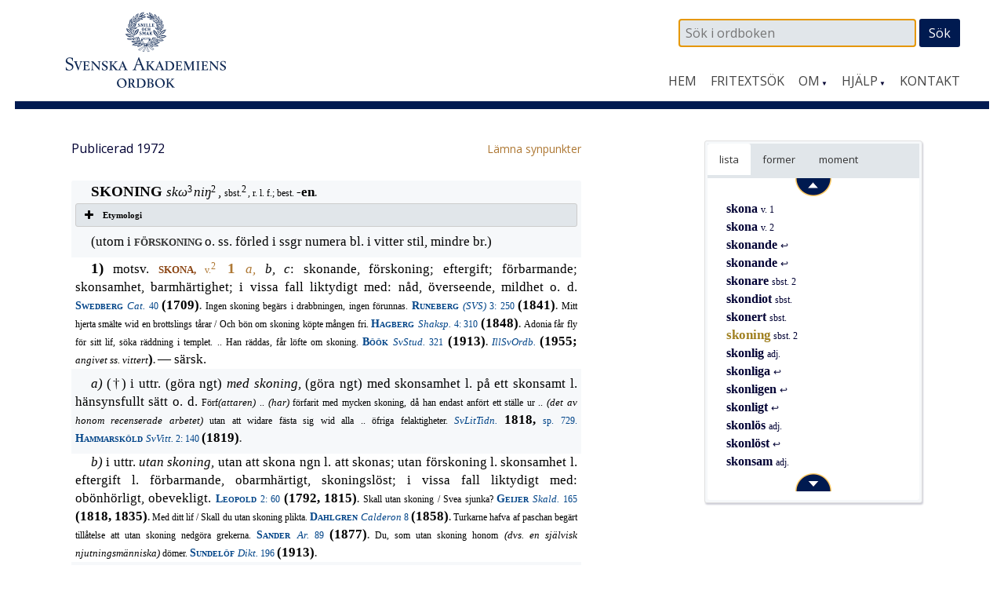

--- FILE ---
content_type: text/html; charset=UTF-8
request_url: https://www.saob.se/artikel/?unik=S_04543-0080.WtbA
body_size: 12405
content:

<!DOCTYPE html>
<!--[if IE 7]>
<html class="ie ie7" lang="sv-SE">
<![endif]-->
<!--[if IE 8]>
<html class="ie ie8" lang="sv-SE">
<![endif]-->
<!--[if !(IE 7) & !(IE 8)]><!-->
<html lang="sv-SE">
<!--<![endif]-->
<head>
<meta charset="UTF-8" />
<meta name="viewport" content="width=device-width, initial-scale=1">
<link rel="profile" href="http://gmpg.org/xfn/11" />
<!-- title =  -->

<title>skoning | SAOB</title>
<link rel='dns-prefetch' href='//fonts.googleapis.com' />
<link rel='stylesheet' id='modal-css'  href='https://www.saob.se/source/modal.css' type='text/css' media='all' />
<link rel='stylesheet' id='sbi_styles-css'  href='https://www.saob.se/wp-content/plugins/instagram-feed/css/sbi-styles.min.css?ver=6.6.1' type='text/css' media='all' />
<link rel='stylesheet' id='parent-style-css'  href='https://www.saob.se/wp-content/themes/spacious-pro/style.css?ver=4.9.8' type='text/css' media='all' />
<link rel='stylesheet' id='spacious_style-css'  href='https://www.saob.se/wp-content/themes/ordbok/style.css?ver=4.9.8' type='text/css' media='all' />
<link rel='stylesheet' id='spacious-genericons-css'  href='https://www.saob.se/wp-content/themes/spacious-pro/genericons/genericons.css?ver=3.3.1' type='text/css' media='all' />
<link rel='stylesheet' id='spacious_googlefonts-css'  href='//fonts.googleapis.com/css?family=Open+Sans&#038;ver=4.9.8' type='text/css' media='all' />
<link rel='stylesheet' id='tablepress-default-css'  href='https://www.saob.se/wp-content/plugins/tablepress/css/default.min.css?ver=1.8' type='text/css' media='all' />
<script type='text/javascript' src='https://www.saob.se/wp-includes/js/jquery/jquery.js?ver=1.12.4'></script>
<script type='text/javascript' src='https://www.saob.se/wp-includes/js/jquery/jquery-migrate.min.js?ver=1.4.1'></script>
<script type='text/javascript' src='https://www.saob.se/source/jquery.modal.min.js'></script>
<script type='text/javascript' src='https://www.saob.se/wp-content/themes/spacious-pro/js/spacious-custom.js?ver=4.9.8'></script>
<link rel='https://api.w.org/' href='https://www.saob.se/wp-json/' />
<link rel="EditURI" type="application/rsd+xml" title="RSD" href="https://www.saob.se/xmlrpc.php?rsd" />
<meta name="generator" content="WordPress 4.9.8" />
<link rel="alternate" type="application/json+oembed" href="https://www.saob.se/wp-json/oembed/1.0/embed?url=https%3A%2F%2Fwww.saob.se%2Fartikel%2F" />
<link rel="alternate" type="text/xml+oembed" href="https://www.saob.se/wp-json/oembed/1.0/embed?url=https%3A%2F%2Fwww.saob.se%2Fartikel%2F&#038;format=xml" />
<link rel="shortcut icon" href="https://www.saob.se/wp-content/uploads/2015/09/favicon.ico" type="image/x-icon" />		<style type="text/css"> blockquote { border-left: 3px solid #001a50; }
			.spacious-button, input[type="reset"], input[type="button"], input[type="submit"], button { background-color: #001a50; }
			.previous a:hover, .next a:hover { 	color: #001a50; }
			a { color: #001a50; }
			#site-title a:hover { color: #001a50; }
			.main-navigation ul li.current_page_item a, .main-navigation ul li:hover > a { color: #001a50; }
			.main-navigation ul li ul { border-top: 1px solid #001a50; }
			.main-navigation ul li ul li a:hover, .main-navigation ul li ul li:hover > a, .main-navigation ul li.current-menu-item ul li a:hover { color: #001a50; }
			.site-header .menu-toggle:hover { background: #001a50; }
			.main-small-navigation li:hover { background: #001a50; }
			.main-small-navigation ul > .current_page_item, .main-small-navigation ul > .current-menu-item { background: #001a50; }
			.main-navigation a:hover, .main-navigation ul li.current-menu-item a, .main-navigation ul li.current_page_ancestor a, .main-navigation ul li.current-menu-ancestor a, .main-navigation ul li.current_page_item a, .main-navigation ul li:hover > a  { color: #001a50; }
			.small-menu a:hover, .small-menu ul li.current-menu-item a, .small-menu ul li.current_page_ancestor a, .small-menu ul li.current-menu-ancestor a, .small-menu ul li.current_page_item a, .small-menu ul li:hover > a { color: #001a50; }
			#featured-slider .slider-read-more-button { background-color: #001a50; }
			#controllers a:hover, #controllers a.active { background-color: #001a50; color: #001a50; }
			.breadcrumb a:hover { color: #001a50; }
			.tg-one-half .widget-title a:hover, .tg-one-third .widget-title a:hover, .tg-one-fourth .widget-title a:hover { color: #001a50; }
			.pagination span { background-color: #001a50; }
			.pagination a span:hover { color: #001a50; border-color: #001a50; }
			.widget_testimonial .testimonial-post { border-color: #001a50 #EAEAEA #EAEAEA #EAEAEA; }
			.call-to-action-content-wrapper { border-color: #EAEAEA #EAEAEA #EAEAEA #001a50; }
			.call-to-action-button { background-color: #001a50; }
			#content .comments-area a.comment-permalink:hover { color: #001a50; }
			.comments-area .comment-author-link a:hover { color: #001a50; }
			.comments-area .comment-author-link span { background-color: #001a50; }
			.comment .comment-reply-link:hover { color: #001a50; }
			.nav-previous a:hover, .nav-next a:hover { color: #001a50; }
			#wp-calendar #today { color: #001a50; }
			.widget-title span { border-bottom: 2px solid #001a50; }
			.footer-widgets-area a:hover { color: #001a50 !important; }
			.footer-socket-wrapper .copyright a:hover { color: #001a50; }
			a#back-top:before { background-color: #001a50; }
			.read-more, .more-link { color: #001a50; }
			.post .entry-title a:hover, .page .entry-title a:hover { color: #001a50; }
			.entry-meta .read-more-link { background-color: #001a50; }
			.entry-meta a:hover, .type-page .entry-meta a:hover { color: #001a50; }
			.single #content .tags a:hover { color: #001a50; }
			.widget_testimonial .testimonial-icon:before { color: #001a50; }
			a#scroll-up { background-color: #001a50; }
			#search-form span { background-color: #001a50; }
			.widget_featured_posts .tg-one-half .entry-title a:hover { color: #001a50; }
			.woocommerce a.button, .woocommerce button.button, .woocommerce input.button, .woocommerce #respond input#submit, .woocommerce #content input.button, .woocommerce-page a.button, .woocommerce-page button.button, .woocommerce-page input.button, .woocommerce-page #respond input#submit, .woocommerce-page #content input.button { background-color: #001a50; }
			.woocommerce a.button:hover,.woocommerce button.button:hover,.woocommerce input.button:hover,.woocommerce #respond input#submit:hover,.woocommerce #content input.button:hover,.woocommerce-page a.button:hover,.woocommerce-page button.button:hover,.woocommerce-page input.button:hover,.woocommerce-page #respond input#submit:hover,.woocommerce-page #content input.button:hover { background-color: #001a50; }
			#content .wp-pagenavi .current, #content .wp-pagenavi a:hover { background-color: #001a50; } #site-title a { font-family: "Open Sans"; } #site-description { font-family: "Open Sans"; } .main-navigation li, .small-menu li { font-family: "Open Sans"; } h1, h2, h3, h4, h5, h6 { font-family: "Open Sans"; } body, button, input, select, textarea, p, .entry-meta, .read-more, .more-link, .widget_testimonial .testimonial-author, #featured-slider .slider-read-more-button { font-family: "Open Sans"; } .main-navigation ul li ul li a, .main-navigation ul li ul li a, .main-navigation ul li.current-menu-item ul li a, .main-navigation ul li ul li.current-menu-item a, .main-navigation ul li.current_page_ancestor ul li a, .main-navigation ul li.current-menu-ancestor ul li a, .main-navigation ul li.current_page_item ul li a { font-size: 14px; } #header-meta { background-color: #ffffff; } .entry-meta a, .type-page .entry-meta a { color: #999999; } .footer-widgets-wrapper { background-color: #ffffff; } .footer-socket-wrapper .copyright, .footer-socket-wrapper .copyright a { color: #ffffff; } #colophon .small-menu a { color: #e0e0e0; } .footer-socket-wrapper { background-color: #001a50; }</style>
				<style type="text/css">#colophon .small-menu a {
    color: #FFFFFF;
}
.home .more-link {
    color: rgb(174,120,52);
    font-size: 16px;
    /* font-weight: 700; */
}
/* Rubriker i högerpanelen */
.widget-title span {
    border: none;
}
/* Länkar på vanliga sidor. */
.page #primary a {
    color: rgb(174,120,52);
    /* font-weight: 700; */
}
#primary table a small {
/*    color: rgb(174,120,52); */
    font-size: 14px;
    font-weight: 400;
}
.page #primary a:hover {
    text-decoration: underline;
}
.footer-socket-wrapper .copyright a:hover {
    color: #e1e1e1;
}</style>
			<style type="text/css">
			#site-title a {
			color: #333366;
		}
		#site-description {
			color: #333366;
		}
		</style>
	<style type="text/css" id="custom-background-css">
body.custom-background { background-color: #ffffff; }
</style>
<meta name="keywords" content="skoning,SAOB" />
<meta name="description" content="skoning - SAOB" />
<link href="https://www.saob.se/wp-content/themes/ordbok/cust-meny.css" rel="stylesheet" type="text/css" />
		<style type="text/css" id="wp-custom-css">
			.rawcontent > div.secd {
	padding-left: 12px;
  border-left: 10px solid;
	/*border-color: #e0e0eb;*/
	border-color: #e0e0f0;
}
.hanv .LitenRubrik,
.hanv .Formstil {
	color: saddlebrown;
}
/* Formulär, ge enkel style. */
.wpforms-container {
	border: #e0e0e0 solid 2px;
	margin-top: 20px;
	/*background: #DBDAD5;*/
	font-weight: 400;
}
@media screen and (min-width: 400px) {
	.wpforms-container {
		padding: 20px 10px 50px 10px;
	}
}
.wpforms-container .wpforms-field-label {
    font-weight: 400 !important;
}
.wpforms-field input, .wpforms-field textarea {
	border: darkslategray solid 1px;
}
.wpforms-submit {
    color: white;
    background-color: #001A50;
    border: 1px solid #001a50;
    width: 100px;
		padding: 4px;
}
.wpforms-container .wpforms-required-label {
    color: #402010 !important;
}		</style>
	
<!-- Matomo -->
<script type="text/javascript">
 var _paq = window._paq = window._paq || [];
 /* tracker methods like "setCustomDimension" should be called before "trackPageView" */
 _paq.push(['trackPageView']);
 _paq.push(['enableLinkTracking']);
 (function() {
 var u="//statistik.svenskaakademien.se/";
 _paq.push(['setTrackerUrl', u+'matomo.php']);
 _paq.push(['setSiteId', '1']);
 var d=document, g=d.createElement('script'), s=d.getElementsByTagName('script')[0];
 g.type='text/javascript'; g.async=true; g.src=u+'matomo.js'; s.parentNode.insertBefore(g,s);
 })();
</script>
<!-- End Matomo Code -->

</head>

<body class="page-template page-template-page-templates page-template-contact page-template-page-templatescontact-php page page-id-10 custom-background ">
<div id="page" class="hfeed site">
		<header id="masthead" class="site-header clearfix">

					<div id="header-meta" class="clearfix">
				<div class="inner-wrap">
										<nav class="small-menu" class="clearfix">
							    			</nav>
				</div>
			</div>
				
		
		<div id="header-text-nav-container">
			<div class="inner-wrap">
				
				<div id="header-text-nav-wrap" class="clearfix">
					<div id="header-left-section">
													<div id="header-logo-image">
								<a href="https://www.saob.se/" title="SAOB" rel="home"><img src="https://www.saob.se/wp-content/uploads/2017/01/svord7.png" alt="SAOB" width="258" height="100"></a>
							</div><!-- #header-logo-image -->
											</div><!-- #header-left-section -->
					<div id="header-right-section">
														
						<div id="header-right-sidebar" class="clearfix">
						<aside id="search-2" class="widget widget_search"><form action="https://www.saob.se/artikel/" role="search" method="get" id="seekform" class="seekform" name="ssearch">
    <div class="seekbox">
      <input type="text" value="" name="seek" id="seeker" placeholder=" Sök i ordboken"/>
      <input type="submit" id="seeksubmit" value="Sök" />
      <input type="hidden" name="pz" value="1">
    </div>
</form><!-- .searchform --></aside>		
						</div>
												<nav id="site-navigation" class="main-navigation" role="navigation">
							<h1 class="menu-toggle">Meny</h1>
							<div class="menu-huvudmeny-container"><ul id="menu-huvudmeny" class="menu"><li id="menu-item-152" class="menu-item menu-item-type-post_type menu-item-object-page menu-item-home menu-item-152"><a href="https://www.saob.se/">Hem</a></li>
<li id="menu-item-145" class="menu-item menu-item-type-post_type menu-item-object-page menu-item-145"><a href="https://www.saob.se/fritextsok/">Fritextsök</a></li>
<li id="menu-item-217" class="menu-item menu-item-type-custom menu-item-object-custom menu-item-has-children menu-item-217"><a href="#">Om</a>
<ul class="sub-menu">
	<li id="menu-item-139" class="menu-item menu-item-type-post_type menu-item-object-page menu-item-139"><a href="https://www.saob.se/om/">Om ordboken</a></li>
	<li id="menu-item-140" class="menu-item menu-item-type-post_type menu-item-object-page menu-item-140"><a href="https://www.saob.se/om/redaktionen/">Redaktionen</a></li>
	<li id="menu-item-257" class="menu-item menu-item-type-post_type menu-item-object-page menu-item-257"><a href="https://www.saob.se/om/om-webbplatsen/">Om webbplatsen</a></li>
	<li id="menu-item-142" class="menu-item menu-item-type-post_type menu-item-object-page menu-item-142"><a href="https://www.saob.se/om/historik/">Historik</a></li>
	<li id="menu-item-151" class="menu-item menu-item-type-post_type menu-item-object-page menu-item-151"><a href="https://www.saob.se/om/saob-ar-inte-saol/">SAOB är inte SAOL</a></li>
	<li id="menu-item-1249" class="menu-item menu-item-type-custom menu-item-object-custom menu-item-1249"><a target="_blank" href="https://saob.bokorder.se/sv-SE/Shop/Buyall">Köp SAOB</a></li>
</ul>
</li>
<li id="menu-item-218" class="menu-item menu-item-type-custom menu-item-object-custom menu-item-has-children menu-item-218"><a href="#">Hjälp</a>
<ul class="sub-menu">
	<li id="menu-item-148" class="menu-item menu-item-type-post_type menu-item-object-page menu-item-148"><a href="https://www.saob.se/hjalp/uppbyggnad/">Att läsa ordboken</a></li>
	<li id="menu-item-1351" class="menu-item menu-item-type-post_type menu-item-object-page menu-item-1351"><a href="https://www.saob.se/hjalp/uttal/">Uttal</a></li>
	<li id="menu-item-146" class="menu-item menu-item-type-post_type menu-item-object-page menu-item-146"><a href="https://www.saob.se/hjalp/">Sökhjälp</a></li>
	<li id="menu-item-149" class="menu-item menu-item-type-post_type menu-item-object-page menu-item-149"><a href="https://www.saob.se/hjalp/faq/">Vanliga frågor</a></li>
	<li id="menu-item-1107" class="menu-item menu-item-type-post_type menu-item-object-page menu-item-1107"><a href="https://www.saob.se/hjalp/forkortning/">Förkortningar</a></li>
	<li id="menu-item-1477" class="menu-item menu-item-type-post_type menu-item-object-page menu-item-1477"><a href="https://www.saob.se/hjalp/kallforteckningen-som-pdf/">Källförteckning</a></li>
</ul>
</li>
<li id="menu-item-173" class="menu-item menu-item-type-post_type menu-item-object-page menu-item-173"><a href="https://www.saob.se/kontakt/">Kontakt</a></li>
</ul></div>						</nav>					
			    	</div><!-- #header-right-section --> 
			    	
			   </div><!-- #header-text-nav-wrap -->
			</div><!-- .inner-wrap -->
		</div><!-- #header-text-nav-container -->

		
			</header>
			<div id="main" class="clearfix">
		<div class="inner-wrap">
		
	<div id="primary">
		<div id="content" class="clearfix">
			
				
<article id="post-10" class="post-10 page type-page status-publish hentry">
		<div class="entry-content clearfix">
		<table style="width: 100%; border: 0px none;"><tr><td style="border: 0px none; padding-left: 0px;"><small>Publicerad 1972</small>
</td><td style="border: 0px none; text-align: right; padding-right: 0px;"> &nbsp; <a target="_blank" style="text-align: right;" href="/synpunkter/?bug=skoning sbst.+2&amp;unik=S_04543-0080.WtbA&amp;spalt=S4610"><small>L&auml;mna synpunkter</small></a></td></tr></table>
<div class="rawcontent">
<div class="jamn">
<span class="StorRubrik indent">SKONING </span><span class="StorKursiv">sk&#x3c9;</span><span class="upphojd">3</span><span class="StorKursiv">ni&#x14b;</span><span class="upphojd">2</span><span class="StorAntikva">, </span><span class="LitenAntikva">sbst.</span><span class="upphojd">2</span><span class="LitenAntikva">, r. l. f.; best. </span><span class="Formstil">-en</span><span class="LitenRubrik">.</span></div>
<div class="su-accordion">
<div class="su-spoiler su-spoiler-style-fancy su-spoiler-icon-plus su-spoiler-closed">
<div class="su-spoiler-title">
<span class="su-spoiler-icon"> </span>Etymologi</div>
<div class="su-spoiler-content su-clearfix">
<div>
<span class="StorAntikva">[</span><span class="LitenAntikva">jfr dan. o. nor. </span><span class="LitenKursiv">skåning, </span><span class="LitenAntikva">t. </span><span class="LitenKursiv">schonung</span><span class="LitenAntikva">; vbalsbst. till </span><a class="hanv" href="/artikel/?unik=S_04543-0066.qpzb" title="SKONA, v.2"><span class="LitenRubrik">SKONA, </span><span class="LitenAntikva">v.</span><span class="upphojd">2</span></a><span class="StorAntikva">]</span></div>
</div>
</div>
</div>
<div class="jamn">
<span class="StorAntikva indent">(utom i </span><span class="LitenRubrik">FÖRSKONING </span><span class="StorAntikva">o. ss. förled i ssgr numera bl. i vitter stil, mindre br.)</span></div>
<div class="udda">
<span class="StorRubrik indent" id="M_S4543_78659">1) </span><span class="StorAntikva">motsv. </span><a class="hanv" href="/artikel/?unik=S_04543-0066.qpzb#M_S4543_70108" title="SKONA, v.2 1 a"><span class="LitenRubrik">SKONA, </span><span class="LitenAntikva">v.</span><span class="upphojd">2 </span><span class="StorRubrik">1 </span><span class="StorKursiv">a,</span></a><span class="StorKursiv"> b, c</span><span class="StorAntikva">: skonande, förskoning; eftergift; förbarmande; skonsamhet, barmhärtighet; i vissa fall liktydigt med: nåd, överseende, mildhet o. d. </span><a class="slink" href="/source/mr.php?id=1930" rel="modal:open" title="Swedberg — Catechismi gudliga öfning. Jemte tröstrikt samtal med e..."><span class="Forfattarstil">Swedberg </span><span class="LitenKursiv">Cat. </span><span class="LitenAntikva">40</span></a><span class="LitenAntikva"> </span><span class="Formstil">(1709)</span><span class="LitenRubrik">. </span><span class="LitenAntikva">Ingen skoning begärs i drabbningen, ingen förunnas. </span><a class="slink" href="/source/mr.php?id=16247" rel="modal:open" title="Runeberg — Samlade skrifter. 1–19. (Svenska författare utg. av Sve..."><span class="Forfattarstil">Runeberg </span><span class="LitenKursiv">(SVS) </span><span class="LitenAntikva">3: 250</span></a><span class="LitenAntikva"> </span><span class="Formstil">(1841)</span><span class="LitenRubrik">. </span><span class="LitenAntikva">Mitt hjerta smälte wid en brottslings tårar / Och bön om skoning köpte mången fri. </span><a class="slink" href="/source/mr.php?id=5587" rel="modal:open" title="Hagberg — Shakspeares Dramatiska arbeten. Övers. 1–12."><span class="Forfattarstil">Hagberg </span><span class="LitenKursiv">Shaksp. </span><span class="LitenAntikva">4: 310</span></a><span class="LitenAntikva"> </span><span class="Formstil">(1848)</span><span class="LitenRubrik">. </span><span class="LitenAntikva">Adonia får fly för sitt lif, söka räddning i templet. .. Han räddas, får löfte om skoning. </span><a class="slink" href="/source/mr.php?id=12406" rel="modal:open" title="Böök — Svenska studier i litteraturvetenskap."><span class="Forfattarstil">Böök </span><span class="LitenKursiv">SvStud. </span><span class="LitenAntikva">321</span></a><span class="LitenAntikva"> </span><span class="Formstil">(1913)</span><span class="LitenRubrik">. </span><a class="slink" href="/source/mr.php?id=1062" rel="modal:open" title="Illustrerad svensk ordbok. Red. Bertil Molde."><span class="LitenKursiv">IllSvOrdb.</span></a><span class="LitenKursiv"> </span><span class="Formstil">(1955; </span><span class="LitenKursiv">angivet ss. vittert</span><span class="Formstil">)</span><span class="LitenRubrik">. </span><span class="StorAntikva">&#x2014; särsk.</span></div>
<div class="jamn">
<span class="StorKursiv indent" id="M_S4543_78843">a) </span><span class="StorAntikva">(&#x2020;) i uttr. (göra ngt) </span><span class="StorKursiv">med skoning, </span><span class="StorAntikva">(göra ngt) med skonsamhet l. på ett skonsamt l. hänsynsfullt sätt o. d. </span><span class="LitenAntikva">Förf</span><span class="LitenKursiv">(attaren) </span><span class="LitenAntikva">.. </span><span class="LitenKursiv">(har) </span><span class="LitenAntikva">förfarit med mycken skoning, då han endast anfört ett ställe ur .. </span><span class="LitenKursiv">(det av honom recenserade arbetet) </span><span class="LitenAntikva">utan att widare fästa sig wid alla .. öfriga felaktigheter. </span><a class="slink" href="/source/mr.php?id=4036" rel="modal:open" title="Svensk literatur-tidning."><span class="LitenKursiv">SvLitTidn. </span><span class="Formstil">1818, </span><span class="LitenAntikva">sp. 729. </span><span class="Forfattarstil">Hammarsköld </span><span class="LitenKursiv">SvVitt. </span><span class="LitenAntikva">2: 140</span></a><span class="LitenAntikva"> </span><span class="Formstil">(1819)</span><span class="LitenRubrik">.</span></div>
<div class="udda">
<span class="StorKursiv indent" id="M_S4543_78965">b) </span><span class="StorAntikva">i uttr. </span><span class="StorKursiv">utan skoning, </span><span class="StorAntikva">utan att skona ngn l. att skonas; utan förskoning l. skonsamhet l. eftergift l. förbarmande, obarmhärtigt, skoningslöst; i vissa fall liktydigt med: obönhörligt, obevekligt. </span><a class="slink" href="/source/mr.php?id=4076" rel="modal:open" title="Leopold — Samlade skrifter. 1–3 (2 uppl.), 4–6."><span class="Forfattarstil">Leopold </span><span class="LitenAntikva">2: 60</span></a><span class="LitenAntikva"> </span><span class="Formstil">(1792, 1815)</span><span class="LitenRubrik">. </span><span class="LitenAntikva">Skall utan skoning / Svea sjunka? </span><a class="slink" href="/source/mr.php?id=4846" rel="modal:open" title="Geijer — Skaldestycken."><span class="Forfattarstil">Geijer </span><span class="LitenKursiv">Skald. </span><span class="LitenAntikva">165</span></a><span class="LitenAntikva"> </span><span class="Formstil">(1818, 1835)</span><span class="LitenRubrik">. </span><span class="LitenAntikva">Med ditt lif / Skall du utan skoning plikta. </span><a class="slink" href="/source/mr.php?id=6180" rel="modal:open" title="Dahlgren — Calderon de la Barca, P, Lifvet en dröm. Skådespel i fe..."><span class="Forfattarstil">Dahlgren </span><span class="LitenKursiv">Calderon </span><span class="LitenAntikva">8</span></a><span class="LitenAntikva"> </span><span class="Formstil">(1858)</span><span class="LitenRubrik">. </span><span class="LitenAntikva">Turkarne hafva af paschan begärt tillåtelse att utan skoning nedgöra grekerna. </span><a class="slink" href="/source/mr.php?id=7469" rel="modal:open" title="Sander — Ariadnes krans. Ett urval nygrekiska folkdikter från Kr..."><span class="Forfattarstil">Sander </span><span class="LitenKursiv">Ar. </span><span class="LitenAntikva">89</span></a><span class="LitenAntikva"> </span><span class="Formstil">(1877)</span><span class="LitenRubrik">. </span><span class="LitenAntikva">Du, som utan skoning honom </span><span class="LitenKursiv">(dvs. en självisk njutningsmänniska) </span><span class="LitenAntikva">dömer. </span><a class="slink" href="/source/mr.php?id=20295" rel="modal:open" title="Sundelöf — Dikter."><span class="Forfattarstil">Sundelöf </span><span class="LitenKursiv">Dikt. </span><span class="LitenAntikva">196</span></a><span class="LitenAntikva"> </span><span class="Formstil">(1913)</span><span class="LitenRubrik">.</span></div>
<div class="jamn">
<span class="StorKursiv indent" id="M_S4543_79144">c) </span><span class="StorAntikva">(&#x2020;) i uttr. </span><span class="StorKursiv">skoning mot ngn, </span><span class="StorAntikva">skonsamhet mot ngn. </span><span class="LitenAntikva">All skoning mot ett sådant litterairt odjur som H</span><span class="LitenKursiv">(ammarsköl)</span><span class="LitenAntikva">d är feghet. </span><a class="slink" href="/source/mr.php?id=18761" rel="modal:open" title="Tegnér — Esaias Tegners brev. Utg. av Tegnérsamfundet. 1–11."><span class="Forfattarstil">Tegn&#xe9;r </span><span class="LitenKursiv">Brev </span><span class="LitenAntikva">2: 129</span></a><span class="LitenAntikva"> </span><span class="Formstil">(1820)</span><span class="LitenRubrik">.</span></div>
<div class="udda">
<span class="StorRubrik indent" id="M_S4543_79200">2) </span><span class="StorAntikva">motsv. </span><a class="hanv" href="/artikel/?unik=S_04543-0066.qpzb#M_S4543_72303" title="SKONA, v.2 1 d"><span class="LitenRubrik">SKONA, </span><span class="LitenAntikva">v.</span><span class="upphojd">2 </span><span class="StorRubrik">1 </span><span class="StorKursiv">d,</span></a><span class="StorKursiv"> e</span><span class="StorAntikva">: skonande; skonsamhet; stundom liktydigt med: varsamhet o. d. </span><a class="slink" href="/source/mr.php?id=3951" rel="modal:open" title="Phosphoros. Månadsskrift."><span class="LitenKursiv">Phosph. </span><span class="Formstil">1810, </span><span class="LitenAntikva">s. 86.</span></a><span class="LitenAntikva"> Denna Biskopp Swedbergs Psalm </span><span class="LitenKursiv">(dvs. nr 136 i psalmboksförslaget 1814) </span><span class="LitenAntikva">är med .. warsamhet och skoning förändrad. </span><a class="slink" href="/source/mr.php?id=4036" rel="modal:open" title="Svensk literatur-tidning."><span class="LitenKursiv">SvLitTidn. </span><span class="Formstil">1815, </span><span class="LitenAntikva">sp. 275. </span><span class="Forfattarstil">Wirs&#xe9;n </span><span class="LitenKursiv">NDikt. </span><span class="LitenAntikva">60</span></a><span class="LitenAntikva"> </span><span class="Formstil">(1880)</span><span class="LitenRubrik">. </span><span class="StorAntikva" id="M_S4543_79291">&#x2014; särsk. i uttr. </span><span class="StorKursiv">utan skoning, </span><span class="StorAntikva">utan att skona ngt l. att skonas, skoningslöst, obarmhärtigt, obevekligt o. d. </span><span class="LitenAntikva">Tiden, som gör skilnad föga / Mellan borg och csarda </span><span class="LitenKursiv">(dvs. bykrog l. skjul l. dyl.), </span><span class="LitenAntikva">men i lågan mull / Trampar utan skoning båda två omkull. </span><a class="slink" href="/source/mr.php?id=7611" rel="modal:open" title="Ridderström — Petöfi, A, 60 dikter. Övers."><span class="Forfattarstil">Ridderström </span><span class="LitenKursiv">Petöfi Dikt. </span><span class="LitenAntikva">46</span></a><span class="LitenAntikva"> </span><span class="Formstil">(1879)</span><span class="LitenRubrik">. </span><a class="slink" href="/source/mr.php?id=9925" rel="modal:open" title="Fröding — Gralstänk."><span class="Forfattarstil">Fröding </span><span class="LitenKursiv">Gralst. </span><span class="LitenAntikva">43</span></a><span class="LitenAntikva"> </span><span class="Formstil">(1898)</span><span class="LitenRubrik">.</span></div>
<div class="jamn">
<span class="StorRubrik indent" id="M_S4543_79402">3) </span><span class="StorAntikva">(&#x2020;) motsv. </span><a class="hanv" href="/artikel/?unik=S_04543-0066.qpzb#M_S4543_74334" title="SKONA, v.2 2 a δ"><span class="LitenRubrik">SKONA, </span><span class="LitenAntikva">v.</span><span class="upphojd">2 </span><span class="StorRubrik">2 </span><span class="StorKursiv">a </span><span class="StorGrekiska">&#x3b4;</span></a><span class="StorAntikva">: hushållande med skog gm att (efter ett visst system) endast avverka en del därav åt gången. </span><a class="slink" href="/source/mr.php?id=3806" rel="modal:open" title="Nordforss — Nytt swenskt och fransyskt hand-lexikon. 1–2."><span class="Forfattarstil">Nordforss</span></a><span class="Forfattarstil"> </span><span class="Formstil">(1805)</span><span class="LitenRubrik">.</span></div>
<div class="udda">
<span class="StorRubrik indent" id="M_S4543_79458">4) </span><span class="StorAntikva">motsv. </span><a class="hanv" href="/artikel/?unik=S_04543-0066.qpzb#M_S4543_75071" title="SKONA, v.2 3"><span class="LitenRubrik">SKONA, </span><span class="LitenAntikva">v.</span><span class="upphojd">2 </span><span class="Formstil">3:</span></a><span class="Formstil"> </span><span class="StorAntikva">skonande; i ssgn </span><a class="hanv" href="/artikel/?unik=S_04543-0080.WtbA#U_S4543_80626" title="SKONINGS-TERAPI"><span class="LitenRubrik">SKONINGS-TERAPI.</span></a></div>
<div class="overbar jamn">
<span class="SparradKursiv indent">Ssgr: </span><span class="StorAntikva">(</span><span class="StorRubrik">1</span><span class="StorAntikva">) </span><span class="LitenRubrik" id="U_S4543_79484">SKONINGS-BREV. </span><span class="StorAntikva">(&#x2020;) om brev l. akt vari beslutet att ngn skall skonas till livet meddelas l. bekräftas. </span><a class="slink" href="/source/mr.php?id=16985" rel="modal:open" title="Rudbeckius — Johannes Rudbeckius dagbok. Utg. av Rudolf Hall."><span class="Forfattarstil">Rudbeckius </span><span class="LitenKursiv">Dagb. </span><span class="LitenAntikva">173</span></a><span class="LitenAntikva"> </span><span class="Formstil">(1626)</span><span class="LitenRubrik">. </span><span class="StorAntikva">&#x2014;</span></div>
<div class="udda">
<span class="StorAntikva indent">(</span><span class="StorRubrik">1</span><span class="StorAntikva">) </span><span class="LitenRubrik" id="U_S4543_79533">-FULL. </span><span class="StorAntikva">[</span><span class="LitenAntikva">jfr t. </span><span class="LitenKursiv">schonungsvoll</span><span class="StorAntikva">] (numera bl. i vitter stil, mindre br.) skonsam. </span><a class="slink" href="/source/mr.php?id=5098" rel="modal:open" title="Almqvist — Amalia Hillner. 1–2."><span class="Forfattarstil">Almqvist </span><span class="LitenKursiv">AmH </span><span class="LitenAntikva">2: 26</span></a><span class="LitenAntikva"> </span><span class="Formstil">(1840)</span><span class="LitenRubrik">. </span><a class="slink" href="/source/mr.php?id=12867" rel="modal:open" title="Östergren — Nusvensk ordbok. 1–10."><span class="Forfattarstil">Östergren</span></a><span class="Forfattarstil"> </span><span class="Formstil">(1939; </span><span class="LitenKursiv">angivet ss. skriftspr. o. mindre br.</span><span class="Formstil">)</span><span class="LitenRubrik">. </span><span class="LitenAntikva">&#x2014;</span></div>
<div class="jamn">
<span class="LitenRubrik indent" id="U_S4543_79590">-LÖS. </span><span class="StorAntikva">[</span><span class="LitenAntikva">jfr t. </span><span class="LitenKursiv">schonungslos</span><span class="StorAntikva">]</span></div>
<div class="udda">
<span class="StorRubrik indent" id="M_S4543_79600">1) </span><span class="StorAntikva">till </span><span class="Formstil">1: </span><span class="StorAntikva">som icke skonar l. icke har benägenhet att skona, som är l. uppträder utan förskoning l. förbarmande l. skonsamhet; obarmhärtig; obevekligt l. obönhörligt hård l. sträng; stundom övergående i bet.: grym, brutal, hänsynslös; äv. i överförd anv., om ngt som vittnar om l. röjer sådana egenskaper l. om ngns hand l. tunga o. d. med tanke på hans handlande resp. tal o. d.; ss. adv.: utan att skona ngn l. att skonas, utan förskoning l. förbarmande l. skonsamhet, obarmhärtigt; i vissa fall liktydigt med: obönhörligt, obevekligt. </span><span class="StorKursiv">Fienden gick fram med skoningslös grymhet mot de besegrade. Soldaternas skoningslösa framfart. En skoningslös förföljelse mot alla oliktänkande. Han var fruktad för sin skoningslösa tunga. Han utsattes skoningslöst för kamraternas drift. </span><a class="slink" href="/source/mr.php?id=3973" rel="modal:open" title="Poetisk kalender för år 1812–1822."><span class="LitenKursiv">PoetK </span><span class="Formstil">1819, </span><span class="LitenAntikva">2: 144.</span></a><span class="LitenAntikva"> Brott och oseder inom alla klasser .. skildras ofta skoningslöst </span><span class="LitenKursiv">(i Eug&#xe8;ne Sues </span><span class="LitenAntikva">&#x201d;</span><span class="LitenKursiv">Den vandrande juden</span><span class="LitenAntikva">&#x201d;</span><span class="LitenKursiv">). </span><a class="slink" href="/source/mr.php?id=4614" rel="modal:open" title="Aftonbladet."><span class="LitenKursiv">AB </span><span class="Formstil">1845, </span><span class="LitenAntikva">nr 86, s. 3.</span></a><span class="LitenAntikva"> Beslutet </span><span class="LitenKursiv">(att avskaffa bilddyrkan) </span><span class="LitenAntikva">genomfördes med skoningslös stränghet. </span><a class="slink" href="/source/mr.php?id=6314" rel="modal:open" title="Cornelius — Lärobok i kyrkohistorien för elementarläroverken."><span class="Forfattarstil">Cornelius </span><span class="LitenKursiv">LbKyrkoh. </span><span class="LitenAntikva">47</span></a><span class="LitenAntikva"> </span><span class="Formstil">(1860)</span><span class="LitenRubrik">; </span><span class="StorAntikva">jfr </span><span class="StorRubrik">2</span><span class="Formstil">. </span><span class="LitenAntikva">Beskow </span><span class="LitenKursiv">(har) </span><span class="LitenAntikva">tänkt sig Torkel som en person, hvilken, utan att .. fråga efter, huruvida folket är moget för de förändringar, han vill genomföra, skoningslöst fullföljer sina ädla afsikter. </span><a class="slink" href="/source/mr.php?id=8504" rel="modal:open" title="Svenska akademiens handlingar ifrån år 1886. 1–92."><span class="Forfattarstil">Wirs&#xe9;n </span><span class="LitenAntikva">i </span><span class="LitenKursiv">3SAH </span><span class="LitenAntikva">11: 197</span></a><span class="LitenAntikva"> </span><span class="Formstil">(1896)</span><span class="LitenRubrik">. </span><span class="LitenAntikva">Hattvisan, en kvick men skoningslös nidvisa mot hattarna med anledning av deras olyckliga krigspolitik. </span><a class="slink" href="/source/mr.php?id=15613" rel="modal:open" title="Alving — Svensk litteraturhistoria. 1–3."><span class="Forfattarstil">Alving </span><span class="LitenKursiv">SvLittH </span><span class="LitenAntikva">2: 42</span></a><span class="LitenAntikva"> </span><span class="Formstil">(1931)</span><span class="LitenRubrik">. </span><span class="LitenAntikva">Hessler ter sig för .. </span><span class="LitenKursiv">(Otto Imhoff i Levertins </span><span class="LitenAntikva">&#x201d;</span><span class="LitenKursiv">Livets fiender</span><span class="LitenAntikva">&#x201d;</span><span class="LitenKursiv">) </span><span class="LitenAntikva">som den skoningslöse dödsfienden till hela hans generation. </span><a class="slink" href="/source/mr.php?id=8504" rel="modal:open" title="Svenska akademiens handlingar ifrån år 1886. 1–92."><span class="Forfattarstil">Böök </span><span class="LitenAntikva">i </span><span class="LitenKursiv">3SAH </span><span class="LitenAntikva">LIV. 2: 115</span></a><span class="LitenAntikva"> </span><span class="Formstil">(1943)</span><span class="LitenRubrik">. </span><span class="LitenAntikva">De på den tiden </span><span class="LitenKursiv">(dvs. på 1700-talet) </span><span class="LitenAntikva">järnhårda och skoningslösa sjölagarna. </span><a class="slink" href="/source/mr.php?id=7403" rel="modal:open" title="Finsk tidskrift. Kultur, ekonomi, politik. 1 ff."><span class="LitenKursiv">FinT </span><span class="Formstil">1955, </span><span class="LitenAntikva">s. 302.</span></a></div>
<div class="jamn">
<span class="StorRubrik indent" id="M_S4543_80121">2) </span><span class="StorAntikva">till </span><span class="StorRubrik">2</span><span class="Formstil">, </span><span class="StorAntikva">om person l. sak: som icke skonar ngt l. lämnar ngt oskadat l. i fred; som hänsynslöst angriper ngt o. d. </span><a class="slink" href="/source/mr.php?id=5196" rel="modal:open" title="Palmblad — Aischylos’ sorgespel. Övers."><span class="Forfattarstil">Palmblad </span><span class="LitenKursiv">Aisch. </span><span class="LitenAntikva">6</span></a><span class="LitenAntikva"> </span><span class="Formstil">(1841)</span><span class="LitenRubrik">. </span><span class="LitenAntikva">Staden </span><span class="LitenKursiv">(Les Beaux) </span><span class="LitenAntikva">ligger på en bergplatå utsatt för brännande sol och skoningslösa stormar. </span><a class="slink" href="/source/mr.php?id=14215" rel="modal:open" title="Lagergren — Mitt livs minnen."><span class="Forfattarstil">Lagergren </span><span class="LitenKursiv">Minn. </span><span class="LitenAntikva">8: 163</span></a><span class="LitenAntikva"> </span><span class="Formstil">(1929)</span><span class="LitenRubrik">.</span></div>
<div class="udda">
<span class="StorRubrik indent" id="M_S4543_80218">3) </span><span class="StorAntikva">i bildl. anv. av </span><span class="StorRubrik">1 </span><span class="StorAntikva">l. </span><span class="StorRubrik">2</span><span class="Formstil">, </span><span class="StorAntikva">om sak: obarmhärtig, obarmhärtigt avslöjande; äv. ss. adv.: obarmhärtigt, obarmhärtigt avslöjande. </span><span class="LitenAntikva">När .. </span><span class="LitenKursiv">(sångerskan E. Berggren) </span><span class="LitenAntikva">lämnade sin kyrka för </span><span class="LitenKursiv">(radio-)</span><span class="LitenAntikva">studions ofta orättvisa och alltid skoningslösa kalldager, tog hon ett farligt steg. </span><a class="slink" href="/source/mr.php?id=8184" rel="modal:open" title="Svenska dagbladet."><span class="LitenKursiv">SvD(A) </span><span class="Formstil">1926, </span><span class="LitenAntikva">nr 342, s. 12.</span></a><span class="LitenAntikva"> Han tände lampan. .. Ljuset flammade upp och belyste rummet fullkomligt skoningslöst. </span><a class="slink" href="/source/mr.php?id=18449" rel="modal:open" title="Malmberg — Ett stycke väg. Memoarer."><span class="Forfattarstil">Malmberg </span><span class="LitenKursiv">StyckVäg </span><span class="LitenAntikva">213</span></a><span class="LitenAntikva"> </span><span class="Formstil">(1950)</span><span class="LitenRubrik">.</span></div>
<div class="secd jamn">
<span class="StorAntikva indent">Avledn.: </span><span class="Formstil" id="U_S4543_80347">skoningslöshet</span><span class="LitenRubrik">, </span><span class="LitenAntikva">r. l. f. </span><span class="StorAntikva">[</span><span class="LitenAntikva">jfr t. </span><span class="LitenKursiv">schonungslosigkeit</span><span class="StorAntikva">] till </span><a class="hanv" href="/artikel/?unik=S_04543-0080.WtbA#M_S4543_79600" title="skonings-lös 1"><span class="Formstil">-lös </span><span class="StorRubrik">1</span></a><span class="Formstil">, </span><span class="StorRubrik">2</span><span class="Formstil">, 3: </span><span class="StorAntikva">egenskapen l. förhållandet att vara skoningslös; särsk. till </span><a class="hanv" href="/artikel/?unik=S_04543-0080.WtbA#M_S4543_79600" title="skonings-lös 1"><span class="Formstil">-lös </span><span class="StorRubrik">1</span></a><span class="Formstil">. </span><span class="LitenKursiv">(Kristian III) </span><span class="LitenAntikva">gick </span><span class="LitenKursiv">(vid reformationens genomförande i Norge) </span><span class="LitenAntikva">tillväga med mer skoningslöshet än Gustaf </span><span class="LitenKursiv">(Vasa) </span><span class="LitenAntikva">i Sverige. </span><a class="slink" href="/source/mr.php?id=5514" rel="modal:open" title="Palmblad — Konungariket Norige. Statistik, nyare historia och soci..."><span class="Forfattarstil">Palmblad </span><span class="LitenKursiv">Norige </span><span class="LitenAntikva">255</span></a><span class="LitenAntikva"> </span><span class="Formstil">(1846)</span><span class="LitenRubrik">. </span><a class="slink" href="/source/mr.php?id=12867" rel="modal:open" title="Östergren — Nusvensk ordbok. 1–10."><span class="Forfattarstil">Östergren</span></a><span class="Forfattarstil"> </span><span class="Formstil">(1939)</span><span class="LitenRubrik">. </span><span class="LitenAntikva">&#x2014;</span></div>
<div class="udda">
<span class="LitenRubrik indent" id="U_S4543_80447">-MÅL. </span><span class="StorAntikva">(&#x2020;)</span></div>
<div class="jamn">
<span class="StorRubrik indent" id="M_S4543_80451">1) </span><span class="StorAntikva">till </span><span class="StorRubrik">1</span><span class="Formstil">, </span><span class="StorAntikva">i uttr. </span><span class="StorKursiv">giva ngn skoningsmål, </span><span class="StorAntikva">bevilja ngn uppskov med betalningen av ngt; jfr </span><a class="hanv" href="/artikel/?unik=S_04543-0091.RQFG#M_S4543_84437" title="skonsmål 1"><span class="Formstil">skonsmål </span><span class="StorRubrik">1</span></a><span class="Formstil">. </span><span class="LitenAntikva">H:r Carl wille gifwa them </span><span class="LitenKursiv">(som icke betalat sin skatt till kyrkan o. som hotats med befallningsman) </span><span class="LitenAntikva">schoningzmåhl och se uppå therass älendigheet; the wella gärna betala. </span><a class="slink" href="/source/mr.php?id=11103" rel="modal:open" title="Murenius — Boëtius Murenius’ Acta visitatoria 1637–1666. Utg. af K..."><span class="Forfattarstil">Murenius </span><span class="LitenKursiv">AV </span><span class="LitenAntikva">430</span></a><span class="LitenAntikva"> </span><span class="Formstil">(1660)</span><span class="LitenRubrik">.</span></div>
<div class="udda">
<span class="StorRubrik indent" id="M_S4543_80552">2) </span><span class="StorAntikva">till </span><span class="StorRubrik">2</span><span class="Formstil">, </span><span class="StorAntikva">i uttr. </span><span class="StorKursiv">utan skoningsmål, </span><span class="StorAntikva">utan att skona ngt l. att vid avverkning lämna ngt i fred l. kvar. </span><span class="LitenAntikva">Hugga uthan någon skoningzmåhl så lenge skogen räcker. </span><a class="slink" href="/source/mr.php?id=11103" rel="modal:open" title="Murenius — Boëtius Murenius’ Acta visitatoria 1637–1666. Utg. af K..."><span class="Forfattarstil">Murenius </span><span class="LitenKursiv">AV </span><span class="LitenAntikva">465</span></a><span class="LitenAntikva"> </span><span class="Formstil">(1660)</span><span class="LitenRubrik">. </span><span class="StorAntikva">&#x2014;</span></div>
<div class="jamn">
<span class="StorAntikva indent">(</span><span class="StorRubrik">4</span><span class="StorAntikva">) </span><span class="LitenRubrik" id="U_S4543_80626">-TERAPI. </span><span class="StorKursiv">med. </span><span class="StorAntikva">terapi som innebär att man skonar ngn från sådant som utgör påfrestningar på honom. </span><a class="slink" href="/source/mr.php?id=13881" rel="modal:open" title="Svenska läkartidningen."><span class="LitenKursiv">SvLäkT </span><span class="Formstil">1935, </span><span class="LitenAntikva">s. 905.</span></a><span class="LitenAntikva"> </span><span class="StorAntikva">&#x2014;</span></div>
<div class="udda">
<span class="StorAntikva indent">(</span><span class="StorRubrik">2</span><span class="StorAntikva">) </span><span class="LitenRubrik" id="U_S4543_80672">-TID. </span><span class="StorAntikva">(numera mindre br.) </span><span class="StorKursiv">jäg. </span><span class="StorAntikva">o. </span><span class="StorKursiv">fisk. </span><span class="StorAntikva">= </span><a class="hanv" href="/artikel/?unik=S_04543-0066.qpzb#U_S4543_76624" title="skon-tid"><span class="Formstil">skon-tid</span></a><span class="LitenRubrik">. </span><a class="slink" href="/source/mr.php?id=15015" rel="modal:open" title="Wrangel — Från forna tider. Hörsagor och personliga minnen."><span class="Forfattarstil">Wrangel </span><span class="LitenKursiv">FornTid. </span><span class="LitenAntikva">142</span></a><span class="LitenAntikva"> </span><span class="Formstil">(1926)</span><span class="LitenRubrik">.</span></div>
</div>


<p> &nbsp; </p>
<p><small>Spalt S 4610  band 26, 1972</small></p>


<div class="su-spoiler su-spoiler-style-fancy su-spoiler-icon-plus utesluten su-spoiler-closed"><div class="su-spoiler-title"><span class="su-spoiler-icon"></span>Webbansvarig</div><div class="su-spoiler-content su-clearfix" style="display:none">admin_saob@svenskaakademien.se</div></div>			</div>
	<footer class="entry-meta-bar clearfix">	        			
		<div class="entry-meta clearfix">
       			</div>
	</footer>
	</article>


			
		</div><!-- #content -->
	</div><!-- #primary -->
	
	
<div id="secondary">
			
		<!-- fixed widget --><aside id="text-11" class="widget widget_text">			<div class="textwidget"><div class="su-tabs su-tabs-style-default" data-active="1"><div class="su-tabs-nav"><span class=" noskroll" data-url="" data-target="blank"><span title='Intilliggande artiklar i alfabetisk ordning.'>lista</span> </span><span class=" skroll" data-url="" data-target="blank"><span title='Uppslagsformer inom denna artikel.'>former</span> </span><span class=" skroll" data-url="" data-target="blank"><span title='Uppslagsordets indelning i betydelser.'>moment</span></span></div><div class="su-tabs-panes"><div class="su-tabs-pane su-clearfix noskroll">
<div id="navi-div"><div class="navi-div navi-top"><a href="/artikel/?unik=S_04543-0065.j2jN" class="navi-knapp" unik="S_04543-0065.j2jN" dir="up"><img class="navi-span" src="/wp-content/themes/ordbok/images/up_arrow.png" alt="Upp" /></a></div> &nbsp; <span class="dotz">&nbsp;</span><a class="titlez" href="/artikel/?unik=S_04543-0065.j2jN&amp;pz=5">skona <span class="casez">v. 1</span></a><br>
 &nbsp; <span class="dotz">&nbsp;</span><a class="titlez" href="/artikel/?unik=S_04543-0066.qpzb&amp;pz=5">skona <span class="casez">v. 2</span></a><br>
 &nbsp; <span class="dotz">&nbsp;</span><a class="titlez" href="/artikel/?unik=S_04543-0068.d49e.0861&amp;pz=5">skonande <span class="casez"> &#x21a9;</span></a><br>
 &nbsp; <span class="dotz">&nbsp;</span><a class="titlez" href="/artikel/?unik=S_04543-0068.d49e.0862&amp;pz=5">skonande <span class="casez"> &#x21a9;</span></a><br>
 &nbsp; <span class="dotz">&nbsp;</span><a class="titlez" href="/artikel/?unik=S_04543-0069.4j7e&amp;pz=5">skonare <span class="casez">sbst. 2</span></a><br>
 &nbsp; <span class="dotz">&nbsp;</span><a class="titlez" href="/artikel/?unik=S_04543-0071.6019&amp;pz=5">skondiot <span class="casez">sbst.</span></a><br>
 &nbsp; <span class="dotz">&nbsp;</span><a class="titlez" href="/artikel/?unik=S_04543-0074.np0X&amp;pz=5">skonert <span class="casez">sbst.</span></a><br>
 &nbsp; <span class="dotz">&nbsp;</span><span class='zelection'>skoning</span> <span class="casez">sbst. 2</span><br>
 &nbsp; <span class="dotz">&nbsp;</span><a class="titlez" href="/artikel/?unik=S_04543-0084.zugr&amp;pz=5">skonlig <span class="casez">adj.</span></a><br>
 &nbsp; <span class="dotz">&nbsp;</span><a class="titlez" href="/artikel/?unik=S_04543-0084.zugr.0863&amp;pz=5">skonliga <span class="casez"> &#x21a9;</span></a><br>
 &nbsp; <span class="dotz">&nbsp;</span><a class="titlez" href="/artikel/?unik=S_04543-0084.zugr.0864&amp;pz=5">skonligen <span class="casez"> &#x21a9;</span></a><br>
 &nbsp; <span class="dotz">&nbsp;</span><a class="titlez" href="/artikel/?unik=S_04543-0084.zugr.0865&amp;pz=5">skonligt <span class="casez"> &#x21a9;</span></a><br>
 &nbsp; <span class="dotz">&nbsp;</span><a class="titlez" href="/artikel/?unik=S_04543-0085.1X74&amp;pz=5">skonlös <span class="casez">adj.</span></a><br>
 &nbsp; <span class="dotz">&nbsp;</span><a class="titlez" href="/artikel/?unik=S_04543-0085.1X74.0866&amp;pz=5">skonlöst <span class="casez"> &#x21a9;</span></a><br>
 &nbsp; <span class="dotz">&nbsp;</span><a class="titlez" href="/artikel/?unik=S_04543-0087.4MA3&amp;pz=5">skonsam <span class="casez">adj.</span></a><br>
<div class="navi-div navi-bottom"><a href="/artikel/?unik=S_04543-0087.4MA3" class="navi-knapp" unik="S_04543-0087.4MA3" dir="dn"><img class="navi-span" src="/wp-content/themes/ordbok/images/down_arrow.png" alt="Ned" /></a></div></div></div>
<div class="su-tabs-pane su-clearfix skroll">
 &nbsp; <br />
 &nbsp; <span class="dotz">&nbsp;</span><a class="titlez" href="/artikel/?unik=S_04543-0080.WtbA#U_S4543_78579">skoning</a><br>
<small>Ssgr</small><br>
 &nbsp; <span class="dotz">&nbsp;</span><a class="titlez" href="/artikel/?unik=S_04543-0080.WtbA#U_S4543_79484">skonings-brev</a><br>
 &nbsp; <span class="dotz">&nbsp;</span><a class="titlez" href="/artikel/?unik=S_04543-0080.WtbA#U_S4543_79533">skonings-full</a><br>
 &nbsp; <span class="dotz">&nbsp;</span><a class="titlez" href="/artikel/?unik=S_04543-0080.WtbA#U_S4543_79590">skonings-lös</a><br>
 &nbsp; <span class="dotz">&nbsp;</span><a class="titlez" href="/artikel/?unik=S_04543-0080.WtbA#U_S4543_80347">skoningslöshet</a><br>
 &nbsp; <span class="dotz">&nbsp;</span><a class="titlez" href="/artikel/?unik=S_04543-0080.WtbA#U_S4543_80447">skonings-mål</a><br>
 &nbsp; <span class="dotz">&nbsp;</span><a class="titlez" href="/artikel/?unik=S_04543-0080.WtbA#U_S4543_80626">skonings-terapi</a><br>
 &nbsp; <span class="dotz">&nbsp;</span><a class="titlez" href="/artikel/?unik=S_04543-0080.WtbA#U_S4543_80672">skonings-tid</a><br>
</div>
<div class="su-tabs-pane su-clearfix skroll">
 &nbsp; <br />
<small> &nbsp; skoning</small><br>
<a class="titlez" href="/artikel/?unik=S_04543-0080.WtbA#M_S4543_78659"> &nbsp; &nbsp; &nbsp; &nbsp; &nbsp; 1</a><br>
<a class="titlez" href="/artikel/?unik=S_04543-0080.WtbA#M_S4543_78843"> &nbsp; &nbsp; &nbsp; &nbsp; &nbsp; &nbsp; &nbsp; a</a><br>
<a class="titlez" href="/artikel/?unik=S_04543-0080.WtbA#M_S4543_78965"> &nbsp; &nbsp; &nbsp; &nbsp; &nbsp; &nbsp; &nbsp; b</a><br>
<a class="titlez" href="/artikel/?unik=S_04543-0080.WtbA#M_S4543_79144"> &nbsp; &nbsp; &nbsp; &nbsp; &nbsp; &nbsp; &nbsp; c</a><br>
<a class="titlez" href="/artikel/?unik=S_04543-0080.WtbA#M_S4543_79200"> &nbsp; &nbsp; &nbsp; &nbsp; &nbsp; 2</a><br>
<a class="titlez" href="/artikel/?unik=S_04543-0080.WtbA#M_S4543_79402"> &nbsp; &nbsp; &nbsp; &nbsp; &nbsp; 3</a><br>
<a class="titlez" href="/artikel/?unik=S_04543-0080.WtbA#M_S4543_79458"> &nbsp; &nbsp; &nbsp; &nbsp; &nbsp; 4</a><br>
<small> &nbsp; skonings-lös</small><br>
<a class="titlez" href="/artikel/?unik=S_04543-0080.WtbA#M_S4543_79600"> &nbsp; &nbsp; &nbsp; &nbsp; &nbsp; 1</a><br>
<a class="titlez" href="/artikel/?unik=S_04543-0080.WtbA#M_S4543_80121"> &nbsp; &nbsp; &nbsp; &nbsp; &nbsp; 2</a><br>
<a class="titlez" href="/artikel/?unik=S_04543-0080.WtbA#M_S4543_80218"> &nbsp; &nbsp; &nbsp; &nbsp; &nbsp; 3</a><br>
<small> &nbsp; skonings-mål</small><br>
<a class="titlez" href="/artikel/?unik=S_04543-0080.WtbA#M_S4543_80451"> &nbsp; &nbsp; &nbsp; &nbsp; &nbsp; 1</a><br>
<a class="titlez" href="/artikel/?unik=S_04543-0080.WtbA#M_S4543_80552"> &nbsp; &nbsp; &nbsp; &nbsp; &nbsp; 2</a><br>
</div></div></div></div>
		</aside>	</div>	
	

		</div><!-- .inner-wrap -->
	</div><!-- #main -->	
			<footer id="colophon" class="clearfix">	
			
	
			<div class="footer-socket-wrapper clearfix">
				<div class="inner-wrap">
					<div class="footer-socket-area">
						<div class="copyright">© 2026 <a href="http://www.svenskaakademien.se/">Svenska Akademien</a></div>						<nav class="small-menu" class="clearfix">
							<div class="menu-fotmeny-container"><ul id="menu-fotmeny" class="menu"><li id="menu-item-283" class="menu-item menu-item-type-post_type menu-item-object-page menu-item-283"><a href="https://www.saob.se/kontakt/">Kontakt</a></li>
<li id="menu-item-272" class="menu-item menu-item-type-post_type menu-item-object-page menu-item-272"><a href="https://www.saob.se/cookies/">Om cookies</a></li>
<li id="menu-item-64" class="menu-item menu-item-type-post_type menu-item-object-page menu-item-64"><a href="https://www.saob.se/in-english/">In English</a></li>
</ul></div>		    			</nav>
					</div>
				</div>
			</div>			
		</footer>
		<a href="#masthead" id="scroll-up"></a>	
	</div><!-- #page -->
	<!-- Instagram Feed JS -->
<script type="text/javascript">
var sbiajaxurl = "https://www.saob.se/wp-admin/admin-ajax.php";
</script>
<link rel='stylesheet' id='font-awesome-css'  href='//netdna.bootstrapcdn.com/font-awesome/4.4.0/css/font-awesome.min.css?ver=4.4.0' type='text/css' media='all' />
<link rel='stylesheet' id='su-box-shortcodes-css'  href='https://www.saob.se/wp-content/plugins/shortcodes-ultimate/assets/css/box-shortcodes.css?ver=4.9.9' type='text/css' media='all' />
<script type='text/javascript' src='https://www.saob.se/wp-includes/js/jquery/ui/core.min.js?ver=1.11.4'></script>
<script type='text/javascript' src='https://www.saob.se/wp-includes/js/jquery/ui/widget.min.js?ver=1.11.4'></script>
<script type='text/javascript' src='https://www.saob.se/wp-includes/js/jquery/ui/position.min.js?ver=1.11.4'></script>
<script type='text/javascript' src='https://www.saob.se/wp-includes/js/jquery/ui/menu.min.js?ver=1.11.4'></script>
<script type='text/javascript' src='https://www.saob.se/wp-includes/js/wp-a11y.min.js?ver=4.9.8'></script>
<script type='text/javascript'>
/* <![CDATA[ */
var uiAutocompleteL10n = {"noResults":"Inga resultat funna.","oneResult":"1 resultat funnet. Anv\u00e4nda piltangenterna f\u00f6r att navigera upp och ner.","manyResults":"%d resultat funna. Anv\u00e4nda piltangenterna f\u00f6r att navigera upp och ner.","itemSelected":"Objekt valt."};
/* ]]> */
</script>
<script type='text/javascript' src='https://www.saob.se/wp-includes/js/jquery/ui/autocomplete.min.js?ver=1.11.4'></script>
<script type='text/javascript'>
/* <![CDATA[ */
var MyAcSearch = {"url":"https:\/\/www.saob.se\/wp-admin\/admin-ajax.php"};
var MyScrollList = {"ajaxurl":"https:\/\/www.saob.se\/wp-admin\/admin-ajax.php"};
var MyTable = {"ajaxurl":"https:\/\/www.saob.se\/wp-admin\/admin-ajax.php"};
/* ]]> */
</script>
<script type='text/javascript' src='https://www.saob.se/wp-content/themes/ordbok/js/saob.js?ver=1.0'></script>
<script type='text/javascript' src='https://www.saob.se/wp-content/themes/spacious-pro/js/navigation.js?ver=4.9.8'></script>
<script type='text/javascript'>
var q2w3_sidebar_options = new Array();
q2w3_sidebar_options[0] = { "sidebar" : "spacious_contact_page_sidebar", "margin_top" : 0, "margin_bottom" : 40, "stop_id" : "", "screen_max_width" : 750, "screen_max_height" : 0, "width_inherit" : false, "refresh_interval" : 0, "window_load_hook" : false, "disable_mo_api" : false, "widgets" : ['text-11'] };
</script>
<script type='text/javascript' src='https://www.saob.se/wp-content/plugins/q2w3-fixed-widget/js/q2w3-fixed-widget.min.js?ver=5.0.4'></script>
<script type='text/javascript' src='https://www.saob.se/wp-includes/js/wp-embed.min.js?ver=4.9.8'></script>
<script type='text/javascript'>
/* <![CDATA[ */
var su_other_shortcodes = {"no_preview":"This shortcode doesn't work in live preview. Please insert it into editor and preview on the site."};
/* ]]> */
</script>
<script type='text/javascript' src='https://www.saob.se/wp-content/plugins/shortcodes-ultimate/assets/js/other-shortcodes.js?ver=4.9.9'></script>


<!-- Shortcodes Ultimate custom CSS - begin -->
<style type='text/css'>
.su-tabs {
	box-shadow: 1px 2px 2px rgba(0,0,51,0.2);
/*	background: rgba(102,153,204,0.2); */
/*	border: solid 1px rgba(0,0,51,0.3); */
	background: #F6F8FA;
	border: solid 1px #E0E0E0;
}
@media screen and (max-width: 767px) {
    .su-tabs-nav span.su-tabs-current {
    	border-bottom: 1px solid #e1e6ea;
	}
}
/* Tab-panelen på artikelsidan */
.su-tabs-pane {
    padding-top: 0px;
    padding-bottom: 0px;
}
.su-tabs-nav span {
    margin-right: 0px;
}
/* Boxar kring formparentes, etymologi */
.su-spoiler {
    background-color: #FFFFFF;
}
.su-spoiler {
	/*
    box-shadow: 1px 1px 5px rgba(0,0,51,0.5);
    border: solid 1px rgba(102,153,204,0.9);
    */
	background-color: #e1e6ea;
}
.su-spoiler-style-fancy > .su-spoiler-title {
	background-color: #e1e6ea;
    color: #000000;
}
.su-spoiler-style-fancy > .su-spoiler-content {
    border-radius: 3px;
}
.su-spoiler-style-fancy {
	border-radius: 3px;
}
.su-spoiler-content {
    background-color: #FFFFFF;

}
.textwidget .su-row {
    margin-bottom: 0px;
}
@media only screen and (max-width: 990px) {
	.abbrow .su-column {
		width: 100% !important;
		margin: 0 0 1.5em 0 !important;
		float: none !important;
	}
	.abbrow .su-column:last-child {
		margin-bottom: 0 !important;
	}
}

</style>
<!-- Shortcodes Ultimate custom CSS - end -->


</body>
</html>

--- FILE ---
content_type: text/css
request_url: https://www.saob.se/wp-content/themes/spacious-pro/style.css?ver=4.9.8
body_size: 11034
content:
/*
Theme Name: Spacious Pro
Theme URI: http://themegrill.com/themes/spacious-pro/
Author: ThemeGrill
Author URI: http://themegrill.com
Description: Spacious Pro is the pro version of Spacious free theme.
Version: 1.2.0
License: GNU General Public License, version 3 (GPLv3)
License URI: http://www.gnu.org/licenses/gpl-3.0.txt
Tags: light, white, dark, two-columns, right-sidebar, left-sidebar, fluid-layout, responsive-layout, custom-header, custom-background, custom-menu, custom-colors, sticky-post, threaded-comments, translation-ready, featured-images, theme-options
Text Domain: spacious

Resetting and rebuilding styles have been helped along thanks to the fine work of
Eric Meyer http://meyerweb.com/eric/tools/css/reset/index.html
along with Nicolas Gallagher and Jonathan Neal http://necolas.github.com/normalize.css/
and Blueprint http://www.blueprintcss.org/
*/

/* =Reset
-------------------------------------------------------------- */

html, body, div, span, applet, object, iframe,
h1, h2, h3, h4, h5, h6, p, blockquote, pre,
a, abbr, acronym, address, big, cite, code,
del, dfn, em, font, ins, kbd, q, s, samp,
small, strike, strong, sub, sup, tt, var,
dl, dt, dd, ol, ul, li,
fieldset, form, label, legend,
table, caption, tbody, tfoot, thead, tr, th, td {
	border: 0;
	font: inherit;
	font-size: 100%;
	font-style: inherit;
	font-weight: inherit;
	margin: 0;
	outline: 0;
	padding: 0;
	vertical-align: baseline;
}
html {
	overflow-y: scroll; /* Keeps page centred in all browsers regardless of content height */
	-webkit-text-size-adjust: 100%; /* Prevents iOS text size adjust after orientation change, without disabling user zoom */
	-ms-text-size-adjust: 100%; /* www.456bereastreet.com/archive/201012/controlling_text_size_in_safari_for_ios_without_disabling_user_zoom/ */
}
article,
aside,
details,
figcaption,
figure,
footer,
header,
main,
nav,
section {
	display: block;
}
ol, ul {
	list-style: none;
}
table { /* tables still need 'cellspacing="0"' in the markup */
	border-collapse: collapse;
	border-spacing: 0;
	margin: 0 0 1.5em;
	width: 100%;
}
th {
   font-weight: bold;
}
th, td {
   border: 1px solid #EAEAEA;
   padding: 6px 10px;
}
caption, th, td {
	text-align: left;
}
blockquote:before, blockquote:after,
q:before, q:after {
	content: "";
}
blockquote, q {
	quotes: "" "";
}
a:focus {
	outline: thin dotted;
}
a:hover,
a:active { /* Improves readability when focused and also mouse hovered in all browsers people.opera.com/patrickl/experiments/keyboard/test */
	outline: 0;
}
a img {
	border: 0;
}
a img:hover {
	opacity: 0.8;
	filter:alpha(opacity=80); /* For IE8 and earlier */
	box-shadow: #000 0 0 0;
}
embed, iframe, object {
	max-width: 100%;
}
button::-moz-focus-inner {
	border: 0;
	padding: 0;
	margin: 0;
}

/* =GLOBAL
----------------------------------------------- */
body,
button,
input,
select,
textarea {
	color: #666666;
	font: 16px 'Lato', sans-serif;
	line-height: 20px;
	word-wrap: break-word;
}
body {
	background: #eaeaea;
}
/* Headings */
h1, h2, h3, h4, h5, h6 {
	padding-bottom: 18px;
	color: #000033;
	font-weight: normal;
	font-family: 'Lato', sans-serif;
}
h1 { font-size: 30px; line-height: 36px; }
h2 { font-size: 28px; line-height: 34px; }
h3 { font-size: 26px; line-height: 32px; }
h4 { font-size: 24px; line-height: 30px; }
h5 { font-size: 22px; line-height: 28px; }
h6 { font-size: 19px; line-height: 25px; }
hr {
	border-color: #EAEAEA;
	border-style: solid none none;
	border-width: 1px 0 0;
	height: 0;
	margin: 30px 0;
}

/* =TEXT ELEMENTS
----------------------------------------------- */
p {
	line-height: 24px;
	margin-bottom: 15px;
	font-family: 'Lato', sans-serif;
	font-size: 16px;
        /*Aniara fix*/
        color: #000033;
}
strong {
	font-weight: bold;
}
cite, em, i {
	font-style: italic;
}
pre {
	background-color: #fff;
	margin-bottom: 20px;
	overflow: auto;
	padding: 20px;
	border: 1px solid #EAEAEA;
}
pre, code, kbd, var, samp, tt {
	font-family:"Courier 10 Pitch",Courier,monospace;
	font-size: 14px;
	line-height: 19px;
	white-space: pre-wrap;
}
abbr, acronym, dfn {
	border-bottom: 1px dotted #666666;
	cursor: help;
}
address {
	display: block;
	font-style: italic;
	margin: 0 0 15px;
}
ins {
	background: #F8F8F8;
}
table {
	margin: 0 0 1.5em;
	width: 100%;
}

/* =SUPERCRIPT AND SUBSCRIPT
----------------------------------------------- */
sup, sub {
	font-size: 10px;
	height: 0;
	line-height: 1;
	position: relative;
	vertical-align: baseline;
}
sup {
	bottom: 1ex;
}
sub {
	top: .5ex;
}

dl {
	margin-bottom: 24px;
	font-size: 16px;
}
dt {
	font-weight: bold;
	margin-bottom: 5px;
}
dd {
	margin-bottom: 24px;
}

ul,
ol {
	list-style: none;
}
ol {
	list-style: decimal;
}
li > ul,
li > ol {
	margin: 0 0 0 10px;
}

/* =BLOCKQUOTE
----------------------------------------------- */
blockquote {
	font-style: italic;
	font-weight: normal;
	padding: 20px;
	border: 1px solid #EAEAEA;
	border-left: 3px solid #0FBE7C;
	margin-bottom: 20px;
}
blockquote em, blockquote i, blockquote cite {
	font-style: normal;
}
blockquote cite {
	color: #666666;
	font: 12px "Helvetica Neue", Helvetica, Arial, sans-serif;
	font-weight: 300;
	letter-spacing: 0.05em;
	text-transform: uppercase;
}

/* =FORMS
----------------------------------------------- */
input, textarea {
 	-webkit-border-radius: 0px;
}
input[type="text"],
input[type="email"],
input[type="search"],
input[type="password"],
textarea {
	-moz-appearance: none !important;
	-webkit-appearance: none !important;
	appearance: none !important;
}
input[type="text"],
input[type="email"],
input[type="password"],
textarea {
	padding: 1%;
	border: 1px solid #EAEAEA;
	line-height: 20px;
	width: 98%;
	margin: 0 0 30px;
	background-color: #F8F8F8;
	-webkit-border-radius: 3px;
	-moz-border-radius: 3px;
	border-radius: 3px;
}
input[type="text"]:focus,
input[type="email"]:focus,
input[type="search"]:focus,
input[type="password"]:focus,
textarea:focus {
	border: 1px solid #EAEAEA;
}
input.s {
	width: 60%;
	padding: 4px 10px;
	height: 22px;
	color: #666666;
	background-color: #FFFFFF;
	margin: 0;
	border: 1px solid #EAEAEA;
}
input.s:focus {
	padding-left: 10px;
	border-color: #EAEAEA;
	text-indent: 0;
}
.spacious-button,
input[type="reset"],
input[type="button"],
input[type="submit"],
button {
   color: #FFFFFF;
	display:inline-block;
   margin-bottom: 30px;
   padding: 5px 25px;
   -moz-appearance: none !important;
	-webkit-appearance: none !important;
	appearance: none !important;
	cursor: pointer;
	background-color: #0FBE7C;
	border: 0px;
   -webkit-border-radius: 3px;
	-moz-border-radius: 3px;
	border-radius: 3px;
   font-size: 16px;
}
.spacious-button:hover,
input[type="reset"]:hover,
input[type="button"]:hover,
input[type="submit"]:hover,
button:hover {
	-webkit-box-shadow:0 0 2px rgba(0, 0, 0, 0.6);
	-moz-box-shadow:0 0 2px rgba(0, 0, 0, 0.6);
	box-shadow:0 0 2px rgba(0, 0, 0, 0.6);
}
.previous a,
.next a {
   color: #666666;
   padding: 5px 25px;
	cursor: pointer;
   border: 1px solid #EAEAEA;
   font-size: 16px;
   display: inline-block;
}
.previous a:hover,
.next a:hover {
	color: #0FBE7C;
}
input[type="reset"]:active,
input[type="button"]:active,
input[type="submit"]:active {
	-webkit-box-shadow: inset 0 0 10px rgba(0, 0, 0, 0.3);
	-moz-box-shadow: inset 0 0 10px rgba(0, 0, 0, 0.3);
	box-shadow: inset 0 0 10px rgba(0, 0, 0, 0.3);
}

/* =LINKS
----------------------------------------------- */
a {
	color: #cc9933;
          
	text-decoration: none;
}
a:focus, a:active, a:hover {
	text-decoration: none;
}

/* =IMAGES
----------------------------------------------- */
figure {
	margin: 0;
	text-align: center;
}
img {
	max-width:100%;
	height:auto;
	vertical-align:top;
	margin-bottom: 18px;
}
.entry-content img, .comment-content img, .widget img {
	max-width: 100%; /* Fluid images for posts, comments, and widgets */
}
img[class*="align"],
img[class*="wp-image-"],
img[class*="attachment-"] {

}
img.size-full, img.size-large {
	max-width: 100%;
	height: auto;
}
.entry-content img.wp-smiley {
	border: none;
	margin-bottom: 0;
	margin-top: 0;
	padding: 0;
}
img.alignleft, img.alignright, img.aligncenter {
	margin-bottom: 1.625em;
}
p img {

}
img#wpstats {
 	display: none;
}

/* =CLEARFIX
----------------------------------------------- */
.clearfix:after {
	visibility: hidden;
	display: block;
	font-size: 0;
	content: " ";
	clear: both;
	height: 0;
}
.clearfix {
	display: inline-block;
}
* html .clearfix {
	height:1%;
}
.clearfix {
	display: block;
}
.tg-after-three-blocks-clearfix {
	clear: both;
}
.tg-featured-posts-clearfix {
	clear: both;
}
/* =ALIGNMENT
----------------------------------------------- */
.alignleft {
	display: inline;
	float: left;
	margin-right: 30px;
}
.alignright {
	display: inline;
	float: right;
	margin-left: 30px;
}
.aligncenter {
	clear: both;
	display: block;
	margin-left: auto;
	margin-right: auto;
}

/*****************************************************************/
/*****************************************************************/

/* =BODY
----------------------------------------------- */
body {
	padding-top: 30px;
	padding-bottom: 30px;
}
#page {
	max-width: 1268px;
	margin: 0 auto;
	background-color: #FFFFFF;
	/*box-shadow: 0 2px 6px rgba(100, 100, 100, 0.3);*/
}
.wide-978, .wide-1218 {
	padding-top: 0;
	padding-bottom: 0;
}
.wide-1218 #page {
	max-width: 100%;
}
.narrow-978 #page {
	max-width: 1038px;
}
.wide-978 #page {
	max-width: 100%;
}
.wide-978 #page {
	padding-top: 0;
	padding-bottom: 0;
}
.inner-wrap {
	margin: 0 auto;
	max-width: 1218px;
}
.wide-1218 .inner-wrap {
	max-width: 1218px;
}
.narrow-978 .inner-wrap {
	max-width: 978px;
}
.wide-978 .inner-wrap {
	max-width: 978px;
}

/* =HEADER
----------------------------------------------- */
#masthead {
}
#header-meta {
	background-color: #F8F8F8;
	border-bottom: 1px solid #EAEAEA;
}
#header-text-nav-container {
	border-bottom: 1px solid #EAEAEA;
}
#header-text-nav-wrap {
	padding-top: 15px;
	padding-bottom: 15px;
}
#header-left-section {
	float: left;
	margin-right: 25px;
}
#header-logo-image {
	float: left;
	padding: 0 20px 0 0;
	max-width: 100%;
}
#header-logo-image img {
	margin-bottom: 0px;
}
#header-text {
	float: left;
	padding: 10px 20px 0 0;
}
#site-title a {
	color: #444444;
	font-size: 36px;
}
h1#site-title {
	padding-bottom: 5px;
}
#site-title a:hover {
	color: #0FBE7C;
}
#site-description {
	line-height: 24px;
	font-size: 16px;
	padding-bottom: 0;
	color: #666666;
}
#header-right-section {
	float: right;
}
#header-right-sidebar {
	overflow: hidden;
}
#header-right-section .widget {
	text-align: right;
	padding-top: 10px;
}
#header-right-section .widget h3 {
	padding-bottom: 5px;
}

.header-image {
	margin-bottom: 0;
	border-bottom: 1px solid #EAEAEA;
	width: 100%;
}

/* =HEADER INFO TEXT
----------------------------------------------- */
.small-info-text {
	float: left;
	max-width: 100%;
	padding-right: 15px;
	padding-top: 2px;
}
.small-info-text p {
	font-size: 12px;
	color: #555555;
	margin-bottom: 0;
}

/* =SOCIAL LINKS
----------------------------------------------- */
.social-links {
	max-width: 100%;
	float: left;
	padding-right: 15px;
}
.social-links ul li {
	padding: 5px 10px 5px 0px;
	float: left;
}
.social-links ul li a {
	float: left;
	height: 16px;
	background-repeat: no-repeat;
}
.social-links i {
	font-size: 18px;
	vertical-align: top;
}
.social-links ul li.spacious-codepen a:before,
.social-links ul li.spacious-digg a:before,
.social-links ul li.spacious-dribbble a:before,
.social-links ul li.spacious-facebook a:before,
.social-links ul li.spacious-flickr a:before,
.social-links ul li.spacious-googleplus a:before,
.social-links ul li.spacious-github a:before,
.social-links ul li.spacious-instagram a:before,
.social-links ul li.spacious-linkedin a:before,
.social-links ul li.spacious-pinterest a:before,
.social-links ul li.spacious-polldaddy a:before,
.social-links ul li.spacious-pocket a:before,
.social-links ul li.spacious-reddit a:before,
.social-links ul li.spacious-skype a:before,
.social-links ul li.spacious-stumbleupon a:before,
.social-links ul li.spacious-tumblr a:before,
.social-links ul li.spacious-twitter a:before,
.social-links ul li.spacious-vimeo a:before,
.social-links ul li.spacious-wordpress a:before,
.social-links ul li.spacious-youtube a:before,
.social-links ul li.spacious-rss a:before,
.social-links ul li.spacious-mail a:before
{
	display: inline-block;
	-webkit-font-smoothing: antialiased;
	font: normal 18px/1 'Genericons';
	vertical-align: top;
}
.social-links ul li.spacious-codepen a:before 		{ content: '\f216'; color: #555555; }
.social-links ul li.spacious-digg a:before 			{ content: '\f221'; color: #555555; }
.social-links ul li.spacious-dribbble a:before 		{ content: '\f201'; color: #ea4c89; }
.social-links ul li.spacious-facebook a:before 		{ content: '\f203'; color: #3b5998; }
.social-links ul li.spacious-flickr a:before 		{ content: '\f211'; color: #ff0084; }
.social-links ul li.spacious-googleplus a:before 	{ content: '\f206'; color: #dd4b39; }
.social-links ul li.spacious-github a:before 		{ content: '\f200'; color: #4183c4; }
.social-links ul li.spacious-instagram a:before 	{ content: '\f215'; color: #3f729b; }
.social-links ul li.spacious-linkedin a:before 		{ content: '\f208'; color: #0e76a8; }
.social-links ul li.spacious-pinterest a:before 	{ content: '\f210'; color: #c8232c; }
.social-links ul li.spacious-polldaddy a:before 	{ content: '\f217'; color: #bc0b0b; }
.social-links ul li.spacious-pocket a:before 		{ content: '\f224'; color: #ee4056; }
.social-links ul li.spacious-reddit a:before 		{ content: '\f222'; color: #336699; }
.social-links ul li.spacious-skype a:before 			{ content: '\f220'; color: #00aff0; }
.social-links ul li.spacious-stumbleupon a:before 	{ content: '\f223'; color: #ff2618; }
.social-links ul li.spacious-tumblr a:before 		{ content: '\f214'; color: #34526f; }
.social-links ul li.spacious-twitter a:before 		{ content: '\f202'; color: #33ccff; }
.social-links ul li.spacious-vimeo a:before 			{ content: '\f212'; color: #1AB7EA; }
.social-links ul li.spacious-wordpress a:before 	{ content: '\f205'; color: #21759b; }
.social-links ul li.spacious-youtube a:before 		{ content: '\f213'; color: #c4302b; }
.social-links ul li.spacious-rss a:before, 			{ content: '\f413'; color: #fa9b39; }
.social-links ul li.spacious-mail a:before 			{ content: '\f410'; color: #dd4b39; }

.social-links ul li.spacious-codepen a:hover,
.social-links ul li.spacious-digg a:hover,
.social-links ul li.spacious-dribbble a:hover,
.social-links ul li.spacious-facebook a:hover,
.social-links ul li.spacious-flickr a:hover,
.social-links ul li.spacious-googleplus a:hover,
.social-links ul li.spacious-github a:hover,
.social-links ul li.spacious-instagram a:hover,
.social-links ul li.spacious-linkedin a:hover,
.social-links ul li.spacious-pinterest a:hover,
.social-links ul li.spacious-polldaddy a:hover,
.social-links ul li.spacious-pocket a:hover,
.social-links ul li.spacious-reddit a:hover,
.social-links ul li.spacious-skype a:hover,
.social-links ul li.spacious-stumbleupon a:hover,
.social-links ul li.spacious-tumblr a:hover,
.social-links ul li.spacious-twitter a:hover,
.social-links ul li.spacious-vimeo a:hover,
.social-links ul li.spacious-wordpress a:hover,
.social-links ul li.spacious-youtube a:hover,
.social-links ul li.spacious-rss a:hover,
.social-links ul li.spacious-mail a:hover,
.social-links ul li a i:hover
{
	opacity: 0.8;
	filter:alpha(opacity=80); /* For IE8 and earlier */
}

/* =SEARCH WIDGET
----------------------------------------------- */
#masthead .search-wrap input.s {
	width: 130px;
}
.search-wrap button {
	border-radius: 0;
	line-height: 32px;
	margin-bottom: 0;
	margin-left: -6px;
	padding: 0;
}
.search-icon:before {
	display: inline-block;
	-webkit-font-smoothing: antialiased;
	font: normal 18px/1 'Genericons';
	content: '\f400';
	vertical-align: middle;
	padding: 0 7px;
}

/* =NAVIGATION
----------------------------------------------- */
nav li > ul,
nav li > ol {
	margin: 0;
	list-style: none;
}
.main-navigation {
	float: right;
	padding-top: 5px;
}
.main-navigation li {
	float: left;
	position: relative;
	padding: 0 0 0 25px;
	font-family: 'Lato', sans-serif;
}
.main-navigation ul li a {
	font-size: 16px;
}
.main-navigation li.default-menu,
li.default-menu {
	display: none;
}
.main-navigation a {
	color: #444444;
	display: block;
	float: left;
	padding: 16px 0 0;
	height: 30px;
}
.main-navigation a:hover,
.main-navigation ul li.current-menu-item a,
.main-navigation ul li.current_page_ancestor a,
.main-navigation ul li.current-menu-ancestor a,
.main-navigation ul li.current_page_item a,
.main-navigation ul li:hover > a {
	color: #0FBE7C;

}

/* =DROP DOWN
----------------------------------------------- */
.main-navigation ul li ul,
.main-navigation ul li:hover ul ul,
.main-navigation ul ul li:hover ul ul,
.main-navigation ul ul ul li:hover ul ul,
.main-navigation ul ul ul ul li:hover ul ul {
	display:none;
	z-index: 9999;
}
.main-navigation ul li:hover ul,
.main-navigation ul ul li:hover ul,
.main-navigation ul ul ul li:hover ul,
.main-navigation ul ul ul ul li:hover ul,
.main-navigation ul ul ul ul ul li:hover ul {
	display:block;
}
.main-navigation ul li ul {
	position: absolute;
	background-color: #FFFFFF;
	border-top: 1px solid #0FBE7C;
	top: 45px;
	left: 25px;
	width: 150px;
}
.main-navigation ul li ul li {
	float: none;
	border-bottom: 1px solid #EAEAEA;
	padding: 0;
}
.main-navigation ul li ul li a,
.main-navigation ul li.current-menu-item ul li a,
.main-navigation ul li ul li.current-menu-item a,
.main-navigation ul li.current_page_ancestor ul li a,
.main-navigation ul li.current-menu-ancestor ul li a,
.main-navigation ul li.current_page_item ul li a {
	float: none;
	line-height: 21px;
	font-size: 13px;
	font-weight: normal;
	height: 100%;
	padding: 6px 10px;
	color: #666666;
}
.main-navigation ul li ul li a:hover, .main-navigation ul li ul li:hover > a, .main-navigation ul li.current-menu-item ul li a:hover {
	color: #0FBE7C;
}
.main-navigation ul li ul li ul {
	left: 150px;
	top: -1px;
}
.main-navigation select {
	display: none;
}

/* =SMALL MENU
----------------------------------------------- */
.menu-toggle {
	display: none;
	cursor: pointer;
}
.site-header .menu-toggle {
	background: #3A3A3A;
	color: #fff;
	font-size: 20px;
	font-weight: 300;
	padding: 5px 22px;
	margin: 0;
}
.site-header .menu-toggle:hover {
  background: #0FBE7C;
}
.site-header .menu-toggle:before {
  content: '\2261';
  margin-right: 10px;
}
.main-small-navigation {
	float: none;
	padding-top: 0;
	background-color: #000000;
	margin-top: 5px;
}
.main-small-navigation ul {
  margin: 0;
  list-style: none;
}
.main-small-navigation a {
  display: block;
  color: #FFFFFF;
  padding: 10px 40px;
  text-decoration: none;
}
.main-small-navigation li {
  background: #3A3A3A;
}
.main-small-navigation li:hover {
  background: #0FBE7C;
}
.main-small-navigation ul ul a {
  padding-left: 60px;
}
.main-small-navigation ul ul ul a {
  padding-left: 80px;
}
.main-small-navigation ul > .current_page_item,
.main-small-navigation ul > .current-menu-item {
  background: #0FBE7C;
}

/* =SECONDARY MENUS
----------------------------------------------- */
.small-menu {
	float: right;
}
.small-menu li {
	float: left;
	position: relative;
	font-family: 'Lato', sans-serif;
}
.small-menu li.default-menu,
li.default-menu {
	display: none;
}
.small-menu a {
	color: #ffffff;
	display: block;
	float: left;
	font-size: 10px;
	height: 21px;
	padding: 5px 0 0 16px;
	font-size: 12px;
}
.small-menu a:hover,
.small-menu ul li.current-menu-item a,
.small-menu ul li.current_page_ancestor a,
.small-menu ul li.current-menu-ancestor a,
.small-menu ul li.current_page_item a,
.small-menu ul li:hover > a {
	color: #ffffff;
}

/* =FEATURED SLIDER
----------------------------------------------- */
#featured-slider {
	border-bottom: 1px solid #EAEAEA;
}
#featured-slider,
#featured-slider .slider-cycle {
	position: relative;
}
.wide-978 #featured-slider .slider-cycle,
.wide-1218 #featured-slider .slider-cycle {
   max-width: 1600px;
   margin: 0 auto;
}
#featured-slider .displayblock {
	display: block;
}
#featured-slider .displaynone {
	display: none;
}
.ie8 #featured-slider .entry-container {
	top: 25%;
}
#featured-slider .entry-container {
	top: 50%;
	-ms-transform: translateY(-50%); /* IE 9 */
   -webkit-transform: translateY(-50%);
   transform: translateY(-50%);
	position: absolute;
	left: 5%;
	max-width: 40%;
}
.wide-978 #featured-slider .entry-container {
   left: 13.8%;
}
.wide-1218 #featured-slider .entry-container {
   left: 4.9%;
}
#featured-slider .entry-description-container {
        /* background-color: #555555; */
	background-color: #000033;
	background-color: rgba(0, 0, 0, 0.3);
  

	padding: 10px 15px;
	padding: 1rem 1.5rem;
}
#featured-slider img {
	margin-bottom: 0px;
}
#featured-slider .slider-title-head {
	display: inline-block;
	left: 0;
	margin-bottom: 5px;
	margin-bottom: 0.5rem;
}
#featured-slider .entry-title {
	padding: 0;
}
.slider-title-head .entry-title a {
	color: #FFFFFF;
	text-decoration: none;
}
#featured-slider .entry-title span {
	color: #FFFFFF;
	display: block;
	font-size: 26px;
}
#featured-slider .entry-content {
	color: #FFFFFF;
	padding-top: 5px;
	padding-top: 0.5rem;
}
#featured-slider .entry-content p {
	margin: 0;
	padding: 0;
}
#featured-slider .slider-read-more-button {
	background-color: #0FBE7C;
	color: #FFFFFF;
	text-align: center;
	font-family: 'Lato',sans-serif;
	padding: 10px 15px;
	padding: 1rem 1.5rem;
	float: left;
	margin-top: 15px;
	font-size: 20px;
}
#featured-slider .slider-read-more-button:hover {
	/*background-color: #666666;*/
        background-color: #000033;

}
#featured-slider .entry-container-right {
	right: 5%;
	left: auto;
}
.wide-978 #featured-slider .entry-container-right {
   right: 13.8%;
   left: auto;
}
.wide-1218 #featured-slider .entry-container-right {
   right: 4.9%;
   left: auto;
}
#featured-slider .entry-container-right .slider-title-head {
	text-align: right;
}
#featured-slider .entry-container-right .entry-content {
	text-align: right;
}
#featured-slider .entry-container-right .slider-read-more-button {
	float: right;
}

/* =SLIDER CONTROLLERS
----------------------------------------------- */
#controllers {
	text-align:center;
	line-height:0;
	position: absolute;
	width: 100%;
	bottom: 15px;
	z-index: 999;
}
#controllers a {
	width: 18px;
	height: 6px;
	margin: 0 4px;
	overflow:hidden;
	display:inline-block;
	background-color: #FFFFFF;
	color: #FFFFFF;
}
#controllers a:hover, #controllers a.active {
	background-color: #0FBE7C;
	color: #0FBE7C;
}

/* =PAGE HEADER TITLE
----------------------------------------------- */
.header-post-title-container {
	border-bottom: 1px solid #EAEAEA;
	padding: 20px 0;
	box-shadow: 0 0 30px rgba(0, 0, 0, 0.05) inset;
}
.header-post-title-container .post-title-wrapper {
	float: left;
	max-width: 100%;
	padding-right: 30px;
}
.header-post-title-class {
	font-size: 22px;
	padding-bottom: 0;
}

/* =BREADCRUMB NAVXT PLUGIN SUPPORT
----------------------------------------------- */
.breadcrumb {
	float: right;
	text-align: right;
	margin-top: 8px;
   margin-bottom: 2px;
	font-size: 12px;
}
.breadcrumb {
	color: #666666;
}
.breadcrumb a {
	color: #666666;
}
.breadcrumb a:hover {
	color: #0FBE7C;
}

/* =CONTENT
----------------------------------------------- */
.sticky {
}
#main {
	padding: 40px 0 10px 0;
}
.widget_service_block {
	margin-bottom: 30px;
	padding-top: 30px;
}
.widget_service_block .widget-title {
	font-size: 25px;
        font-weight: bold;
        
	padding-bottom: 10px;
}
.widget_service_block p {
	padding-bottom: 0;
}
.widget_service_block .more-link-wrap {
	text-align: center;
}
.widget_service_block a.more-link:hover, .widget_featured_single_post a.read-more:hover {
	text-decoration: underline;
}
.widget-title a {
	color: #000033;
}
.tg-one-half .widget-title a:hover,
.tg-one-third .widget-title a:hover,
.tg-one-fourth .widget-title a:hover {
	color: #0FBE7C;
}
.tg-one-half p,
.tg-one-third p,
.tg-one-fourth p {
	text-align: center;
}
.tg-one-half .service-image,
.tg-one-third .service-image,
.tg-one-fourth .service-image {
	text-align: center;
}
.tg-one-half .widget-title,
.tg-one-third .widget-title,
.tg-one-fourth .widget-title {
	text-align: center;
}
.tg-one-third {
	float: left;
	width: 28.407225%;
	margin: 0 2.46305419%;
	padding: 0px 0px 30px;
}
.tg-one-fourth {
	float: left;
	width: 23.1527094%;
	margin: 0 2.46305419% 0 0;
	padding: 0px 0px 30px;
}
.tg-one-fourth-last {
	margin: 0px;
}
.tg-one-half {
	float: left;
	width: 48.7684729%;
	margin: 0 2.46305419% 0 0;
	padding: 0px 0px 30px;
}
.tg-one-half-last {
	float: right;
	margin: 0px;
}
.widget_recent_work {
	margin-bottom: 30px;
}
.widget_recent_work img {
	margin-bottom: 0px;
}
.widget_recent_work .tg-one-half .widget-title,
.widget_recent_work .tg-one-third .widget-title,
.widget_recent_work .tg-one-fourth .widget-title {
	font-size: 22px;
	padding-bottom: 8px;
	text-align: left;
}
.widget_recent_work .tg-one-half p,
.widget_recent_work .tg-one-third p,
.widget_recent_work .tg-one-fourth p {
	text-align: left;
}
.widget_recent_work .tg-one-half .service-image,
.widget_recent_work .tg-one-third .service-image,
.widget_recent_work .tg-one-fourth .service-image {
	text-align: center;
	padding-bottom: 0;
}
.widget_featured_single_post {
	padding-bottom: 30px;
}
.widget_featured_single_post .widget-title {
	font-size: 22px;
}
.widget_featured_single_post .widget-title,
.widget_featured_single_post p,
.widget_featured_single_post .service-image {
	text-align: left;
}
.widget_featured_single_post .service-image {
	padding-bottom: 0px;
}
.widget_featured_post {
	margin-bottom: 20px;
}
.widget_featured_post .main-title {
	font-size: 24px;
	padding-bottom: 8px;
}
.container-featured-widget-head {
	padding-top: 10px;
	padding-bottom: 15px;
}
.widget_featured_post .tg-one-half .widget-title,
.widget_featured_post .tg-one-third .widget-title,
.widget_featured_post .tg-one-fourth .widget-title {
	text-align: left;
	font-size: 20px;
	padding-bottom: 8px;
	line-height: 22px;
}
.widget_featured_post .tg-one-half p,
.widget_featured_post .tg-one-third p,
.widget_featured_post .tg-one-fourth p {
	text-align: left;
}
.widget_featured_post .meta {
	font-size: 12px;
	padding: 3px;
	font-family: 'Lato', sans-serif;
}
.wide-978 .widget_featured_post .meta,
.narrow-978 .widget_featured_post .meta {
	font-size: 11px;
}

/* =WIDGET FEATURED POSTS
----------------------------------------------- */
.widget_featured_posts {
	padding-bottom: 30px;
}
.widget_featured_posts .widget-title {
	text-align: center;
	padding-bottom: 5px;
	color: #444444;
}
.widget_featured_posts .tg-one-half {
	padding-bottom: 20px;
}
.widget_featured_posts .tg-one-half .entry-title a:hover {
	color: #0FBE7C;
}
.widget_featured_posts p {
	text-align: center;
	margin-bottom: 25px;
}
.widget_featured_posts .post-featured-image {
	float: left;
	padding-right: 4%;
	text-align: left;
	width: 36%;
}
.widget_featured_posts .post-featured-image-large {
	text-align: center;
	width: 100%;
}

.widget_featured_posts .tg-one-half p {
	text-align: left;
	margin-bottom: 15px;
}
.widget_featured_posts .comments,
.widget_featured_posts .category,
.widget_featured_posts .edit-link {
	display: none;
}
.widget_featured_posts .tg-one-half .entry-title{
	font-size: 22px;
}

/* =WIDGET OUR CLIENTS
----------------------------------------------- */
.widget_our_clients {
	margin-bottom: 30px;
}
.widget_our_clients .widget-title {
	text-align: center;
	padding-bottom: 5px;
	color: #444444;
}
.widget_our_clients p {
	text-align: center;
	margin-bottom: 25px;
}
.widget_our_clients .spacious_clients_wrap {
	text-align: center;
}
.widget_our_clients .spacious_single_client {
	display: inline;
	margin-right: 10px;
	margin-left: 10px;
}
.widget_our_clients img {
	margin-bottom: 20px;
}

/* =META
----------------------------------------------- */
.meta {
	border-bottom: 1px dashed #EAEAEA;
	border-top: 1px dashed #EAEAEA;
	padding: 5px;
	font-size: 15px;
}
.meta li:first-child {
	border-left: 0 none;
	padding-left: 0 !important;
}
.meta li {
	border-left: 1px solid #EAEAEA;
	float: left;
	padding: 0 6px 0 6px !important;
	border-bottom: none !important;
}
.meta li:last-child {
	float: right;
	border-left: 0 none;
	padding-right: 0px !important;
}
.main-title {
	text-align: center;
	text-transform: uppercase;
}
.main-description {
	text-align: center;
}

/* =NAVIGATION
----------------------------------------------- */
.default-wp-page .previous {
	float: left;
	margin-bottom: 30px;
}
.default-wp-page .next {
	float: right;
	margin-bottom: 30px;
}
/* =WP PAGENAVI PLUGIN
----------------------------------------------- */
.wp-pagenavi {
	text-align: center;
	margin-bottom: 30px;
}
#content .wp-pagenavi .page,
#content .wp-pagenavi a {
	padding: 4px 10px;
	color: #999999;
	border: 1px solid #EAEAEA;
}
#content .wp-pagenavi .current,
#content .wp-pagenavi a:hover {
	padding: 4px 10px;
	color: #FFFFFF;
	background-color: #0FBE7C;
	border: 1px solid #EAEAEA;
}
#content .wp-pagenavi a,
#content .wp-pagenavi span {
	margin-left: 5px;
	border-radius: 2px;
}
#content .wp-pagenavi span.pages {
	margin-left: 0;
	color: #999999;
	padding: 4px 10px;
	border: 1px solid #EAEAEA;
}

/* =PAGINATION
----------------------------------------------- */
.pagination {
	margin: 15px 0;
}
.pagination span {
	padding: 2px 5px;
	border: 1px solid #EAEAEA;
	background-color: #0FBE7C;
	color: #FFFFFF;
}
.pagination a span {
	background-color: #FFFFFF;
	color: #666666;
}
.pagination a span:hover {
	color: #0FBE7C;
	border-color: #0FBE7C;
	text-decoration: none;
}

/* =TESTIMONIAL WIDGET
----------------------------------------------- */
.widget_testimonial {
	margin-bottom: 30px;
}
.widget_testimonial .widget-title {
	font-size: 22px;
	text-align: left;
}
.widget_testimonial .testimonial-icon:before {
	display: inline-block;
	-webkit-font-smoothing: antialiased;
	font: normal 22px/1 'Genericons';
	vertical-align: top;
	content: '\f106';
	width: 25px;
	height: 19px;
	float: left;
	margin-right: 3.06%;
	color: #0FBE7C;
	transform: rotate(180deg);
}
.widget_testimonial .testimonial-post {
	padding: 20px;
	border-width: 2px 1px 1px 1px;
	border-style: solid dashed dashed dashed;
	border-color: #0FBE7C #EAEAEA #EAEAEA #EAEAEA;
	font-style: italic;
	margin-bottom: 15px;
	display: block;
	overflow: hidden;
}
.widget_testimonial .testimonial-post p {
	margin-bottom: 0px;
}
.widget_testimonial .testimonial-author {
	text-align: right;
	clear: both;
	font-family: 'Lato', sans-serif;
	font-size: 12px;
}
.widget_testimonial .testimonial-author span {
	font-size: 16px;
	color: #666666;
}

/* =CALL TO ACTION WIDGET
----------------------------------------------- */
.widget_call_to_action {
	margin-bottom: 60px;
}
.call-to-action-content-wrapper {
	border-width: 1px 1px 1px 3px;
	border-style: dashed dashed dashed solid;
	border-color: #EAEAEA #EAEAEA #EAEAEA #0FBE7C;
	padding: 20px 3.85878489% 20px 3.69458128%;
   background-color: #F8F8F8;
}
.call-to-action-content {
	width: 69.5187166%;
	float: left;
}
.call-to-action-content h3 {
	padding-bottom: 0;
	font-size: 24px;
}
.call-to-action-content p {
	padding-bottom: 0;
	margin-bottom: 0;
}
.call-to-action-button {
	float: right;
	background-color: #0FBE7C;
   border-radius: 3px 3px 3px 3px;
   box-shadow: 0 1px 2px rgba(0, 0, 0, 0.2);
	color: #FFFFFF;
	font-size: 22px;
	line-height: 40px;
	text-align: center;
	font-family: 'Lato',sans-serif;
	padding: 5px 3.28407225%;
	margin-top: 4px;
}
.call-to-action-button:hover {
	-webkit-box-shadow:0 0 2px rgba(0, 0, 0, 0.6);
	-moz-box-shadow:0 0 2px rgba(0, 0, 0, 0.6);
	box-shadow:0 0 2px rgba(0, 0, 0, 0.6);
}

/* =MEDIA
----------------------------------------------- */
.wp-caption {
	/*border: 1px solid #ccc;*/
        /* Aniara vit bildkant*/
       border: 15px solid #fff;
border-radius: 5px;
box-shadow: 0 10px 20px rgba(0,0,0, 0.5);        
 /*slut vit bildkant*/
	margin-bottom: 1.5rem;
	max-width: 100%;
}
.wp-caption img[class*="wp-image-"] {

	display: block;
	/*margin: 1.2% auto 0;*/
        margin: auto 0;*/
	max-width: 98%;
}
.wp-caption-text {
	text-align: center;
}
.wp-caption .wp-caption-text {
	margin: 0.8075rem 0;
}
.gallery-caption {
}

/* =WORDPRESS GALLERY SUPPORT
----------------------------------------------- */
.gallery {
	margin: 0 auto 2em;
}
.gallery .gallery-item {
	float: left;
	display: block;
	background: #fff;
	margin: 10px 1.5% 20px;
	text-align: center;
}
.gallery .gallery-item:hover { }
.gallery .gallery-icon {
	text-align: center;
	padding: 0;
	margin: 0;
	overflow: hidden;
	line-height: 0;
}
.gallery-columns-1 .gallery-item { float: none; text-align: center; width:100%; margin: 10px 0 20px; }
.gallery-columns-2 .gallery-item { width:47%; }
.gallery-columns-3 .gallery-item { width:30.33%; }
.gallery-columns-4 .gallery-item { width:22%; }
.gallery-columns-5 .gallery-item { width:17%; }
.gallery-columns-6 .gallery-item { width:13.6%; }
.gallery-columns-7 .gallery-item { width:12.25%; margin:10px 1% 10px; }
.gallery-columns-8 .gallery-item { width:10.5%; margin:10px 1% 10px; }
.gallery-columns-9 .gallery-item { width:9.11%; margin:10px 1% 10px; }
.gallery dl a {
	display: block;
}
.gallery dl a img {
	height: auto;
	margin: 0 auto;
}
.gallery .gallery-caption {
	font-size: 20px;
	line-height: 1.2;
	margin: 10px 0 0;
}
.gallery br+br { display:none; }

/* =COMMENTS
----------------------------------------------- */
#comments {
	background-color: #FFFFFF;
}
.comments-title {
	font-size: 26px;
}
.comment-content a {
	word-wrap: break-word;
}
.bypostauthor {
}
#comments h1,
#comments h2,
#comments h3,
#comments h4,
#comments h5,
#comments h6 {
   margin-bottom: 1rem;
}
#comments h2.comments-title {
	margin-bottom: 10px;
}
.avatar {
	border-radius: 50%;
	float: left;
}
.comments-area article header {
	margin: 0 0 10px;
	overflow: hidden;
	position: relative;
}
.comments-area .comment-edit-link,
.comments-area .comment-permalink,
.comments-area .comment-date-time,
.comments-area .comment-author-link {
	display: block;
	margin-left: 100px;
	color: #999999;
}
#content .comments-area article header cite a:hover,
#content .comments-area a.comment-edit-link:hover,
#content .comments-area a.comment-permalink:hover {
	color: #0FBE7C;
}
.comments-area .comment-author-link a {
	color: #999999;
}
.comments-area .comment-author-link a:hover {
	color: #0FBE7C;
}
.comments-area .comment-author-link span {
	margin-left: 10px;
	padding: 0 5px;
	background-color: #0FBE7C;
	color: #FFFFFF;
	border-radius: 3px;
}
.comments-area article header .comment-author-link:before,
.comments-area article header .comment-edit-link:before,
.comments-area article header .comment-permalink:before,
.comments-area article header .comment-date-time:before {
	display: inline-block;
	-webkit-font-smoothing: antialiased;
	font: normal 22px/1 'Genericons';
	vertical-align: top;
}
.comments-area article header .comment-author-link:before { content: '\f304'; }
.comments-area article header .comment-edit-link:before { content: '\f411'; }
.comments-area article header .comment-permalink:before { content: '\f107'; }
.comments-area article header .comment-date-time:before { content: '\f307'; }
.comment-content {
	padding: 2rem;
	background-color: #F8F8F8;
	border: 1px solid #EAEAEA;
}
.comment {
	margin-bottom: 20px;
}
.comment ul, .comment ol {
   margin: 0 0 20px 20px;
}
.comment ul {
   list-style: square outside none;
}
.comment .comment-reply-link {
	float: right;
	color: #999999;
}
.comment .comment-reply-link:hover {
	color: #0FBE7C;
}
.comment .comment-reply-link:before {
	content: '\f412';
	display: inline-block;
	-webkit-font-smoothing: antialiased;
	font: normal 22px/1 'Genericons';
	vertical-align: top;
}
.comment-list {
	margin-bottom: 34px;
	margin-bottom: 3.4rem;
}
.comment-list .children {
   margin-left: 20px;
}
.comment-list, .comment-list .children {
	list-style-type: none;
	padding: 0;
}
.screen-reader-text { display: none; }
.nav-previous,
.nav-next {
   margin-bottom: 15px;
}
.nav-previous a,
.nav-next a {
   color: #666666;
   padding: 5px 25px;
	cursor: pointer;
   border: 1px solid #EAEAEA;
   font-size: 16px;
}
.nav-previous a:hover,
.nav-next a:hover {
	color: #0FBE7C;
}

/* =COMMENT FORM
----------------------------------------------- */
#respond {
}
#respond h3#reply-title {
	line-height: 1.5;
}
#respond h3#reply-title #cancel-comment-reply-link {
	margin-left: 10px;
	margin-left: 1rem;
	font-weight: normal;
	font-size: 16px;
	font-size: 1.6rem;
}
#respond form {
	margin: 24px 0;
	margin: 2.4rem 0;
}
#respond form p {
	margin: 11px 0;
	margin: 1.1rem 0;
}
#respond form p.logged-in-as {
	margin-bottom: 16px;
	margin-bottom: 1.6rem;
}
#respond form label {
	display: block;
	line-height: 1.5;
}
#respond form input[type="text"],
#respond form textarea {
	-moz-box-sizing: border-box;
	box-sizing: border-box;
	font-size: 16px;
	line-height: 1.5;
	padding: 10px;
	width: 100%;
}
#respond form p.form-allowed-tags {
	margin: 0;
	font-size: 15px;
	line-height: 1;
	color: #5e5e5e;
}
.required {
	color: red;
}

/* =WIDGETS
----------------------------------------------- */
#secondary .widget ul li, #colophon .widget ul li {
	line-height: 1.5;
	border-bottom: 1px solid #EAEAEA;
	padding: 5px 0;
}
#colophon .widget ul li {
	border-bottom: 1px solid #444444;
}
#secondary .widget ul li li, #colophon .widget ul li li {
	border-bottom: none;
}
#secondary .widget ul ul, #colophon .widget ul ul {
	padding-left: 10px;
}
.widget select {
	border: 1px solid #DDDDDD;
	color: #666666;
	padding: 2px;
	width: 60%;
}
#secondary h3.widget-title {
	font-size: 22px;
	line-height: 32px;
	padding-bottom: 15px;
}
#secondary .widget, .error-404 .widget {
	margin-bottom: 35px;
	font-size: 16px;
}
#secondary a:hover {
	text-decoration: underline;
}
.error-404 {
	padding-bottom: 20px;
	text-align: center;
}
.error-404 input.s {
	width: 50%;
}

/* =CALENDAR WIDGET
----------------------------------------------- */
#wp-calendar {
}
#wp-calendar th,
#wp-calendar td,
#wp-calendar caption {
	text-align: left;
	padding-bottom: 10px;
}
#wp-calendar #today {
	color: #0FBE7C;
}
#wp-calendar caption {
	text-align: center;
}
#wp-calendar #next {
	padding-right: 35px;
	text-align: right;
}
.widget_calendar #wp-calendar th {
   font-weight: 600;
}
.widget-title span {
	border-bottom: 2px solid #0FBE7C;
	padding-bottom: 5px;
}
#colophon #wp-calendar th,
#colophon #wp-calendar td {
	border: 1px solid #444444;
	padding: 3px 2px 3px 8px;
}
.widget th, .widget td {
   padding: 1px 1px 1px 2px;
}

/* =FOOTER WIDGET AREA
----------------------------------------------- */
.footer-widgets-wrapper {
	background-color: #333333;
	border-top: 1px solid #EAEAEA;
}
.footer-widgets-area {
	padding-top: 30px;
	padding-bottom: 10px;
	color: #999999;
}
.footer-widgets-area .tg-one-fourth .widget-title {
	text-align: left;
}
.footer-widgets-area h3.widget-title {
	color: #D5D5D5;
}
.footer-widgets-area .tg-one-fourth p {
	text-align: left;
	color: #999999;
}
.footer-widgets-area a {
	color: #D5D5D5 !important;
}
.footer-widgets-area a:hover {
	color: #0FBE7C !important;
}
#colophon .widget {
	padding-bottom: 25px;
}
#colophon .widget-title {
	font-size: 22px;
	line-height: 32px;
}
#colophon, #colophon p {
	font-size: 14px;
	line-height: 18px;
}

/* =FOOTER SOCKET AREA
----------------------------------------------- */
.footer-socket-wrapper {
    
	padding: 10px 0px;
	background-color: #F8F8F8;
	/*border-top: 1px solid #EAEAEA;*/
}
.footer-socket-area {
	width: 100%;
}
.footer-socket-wrapper .copyright {
	color: #666666;
	max-width: 50%;
	float: left;
	font-size: 12px;
}
.footer-socket-wrapper .copyright a {
	color: #666666;
}
.footer-socket-wrapper .copyright a:hover {
	color: #0FBE7C;
}
.footer-socket-wrapper .small-menu {
	float: right;
}
.footer-socket-wrapper .small-menu a {
	padding-top: 0;
}
.footer-socket-wrapper .small-menu ul li ul {
	top: 21px;
}

/* =SCROLL UP
----------------------------------------------- */
a#scroll-up {
	bottom: 20px;
	position: fixed;
	right: 20px;
	display: none;
	-webkit-font-smoothing: antialiased;
	font: normal 26px/1 'Genericons';
	vertical-align: top;
	color: #FFFFFF;
	background-color: #0FBE7C;
	opacity: 0.5;
	filter:alpha(opacity=50); /* For IE8 and earlier */
	border-radius: 3px;
	padding: 6px;
}
a#scroll-up:before {
	content: '\f432';
}
a#scroll-up:hover {
	opacity: 1;
	filter:alpha(opacity=100); /* For IE8 and earlier */
}

/* =READ MORE LINK
----------------------------------------------- */
.read-more, .more-link {
	font-size: 14px;
	color: #0FBE7C;
	font-family: 'Lato', sans-serif;
}

/* =PRIMARY AND SECONDARY CONTENT AREA
----------------------------------------------- */
#primary {
	float: left;
	width: 61.5763547%;
}
#secondary {
	float: right;
	width: 34.4827586%;
}
.wide-978 #primary, .narrow-978 #primary {
	width: 65.5763547%;
}
.wide-978 #secondary, .narrow-978 #secondary {
	width: 30.4827586%;
}

/* =LEFT SIDEBAR CONTENT LAYOUT
-------------------------------------------------------------- */
.left-sidebar #primary {
	float: right;
}
.left-sidebar #secondary {
	float: left;
}

/* =NO SIDEBAR CONTENT LAYOUT
-------------------------------------------------------------- */
.no-sidebar #primary {
	float: none;
	margin: 0 auto;
}
.no-sidebar-full-width #primary {
	width: 100%;
}
.no-sidebar #secondary,
.no-sidebar-full-width #secondary {
	display: none;
}

/* =POST CONTENT
----------------------------------------------- */
#content .post, #content .page {
	padding-bottom: 45px;
}
.single #content .post {
	padding-bottom: 25px;
}
.post .entry-title, .page .entry-title {
	font-size: 26px;
	line-height: 32px;
}
.post .entry-title a, .page .entry-title a {
	color: #444444;
}
.post .entry-title a:hover, .page .entry-title a:hover {
	color: #0FBE7C;
}
.post .entry-content {
	margin-bottom: 10px;
}
.entry-content ul {
	list-style: square;
}
.entry-content ul,
.entry-content ol {
	padding: 0 0 0 35px;
   margin-bottom: 30px;
}
.entry-content li > ul,
.entry-content li > ol {
	margin-bottom: 0;
}
.post .entry-content a:hover {
	text-decoration: underline;
}
.blog-medium .post .post-featured-image {
	float: left;
	width: 36%;
	text-align: left;
	padding-right: 4%;
}
.blog-alternate-medium #primary article:nth-child(odd) figure {
	float: left;
	padding-right: 4%;
}
.blog-alternate-medium #primary article:nth-child(even) figure {
	float: right;
	padding-left: 4%;
}
.blog-round-alternate-medium .post .post-featured-image img,
.blog-round-medium .post .post-featured-image img{
	border-radius: 50%;
}
.page .entry-meta-bar {
   display: none;
}
.page.logged-in .entry-meta-bar,
.page .type-post .entry-meta-bar,
.page .widget_featured_posts .entry-meta-bar {
   display: block;
}
.entry-meta {
	border: 1px solid #EAEAEA;
	font-size: 14px;
	color: #666666;
	font-family: 'Lato', sans-serif;
	margin: 0 0 20px;
}
.entry-meta .by-author,
.entry-meta .date,
.entry-meta .category,
.entry-meta .comments,
.entry-meta .edit-link {
	padding: 5px 10px;
}
.entry-meta .read-more-link {
	padding: 5px 10px;
	background-color: #0FBE7C;
	float: right;
	border-right: none;
}
.entry-meta .read-more-link:hover {
	-webkit-box-shadow:0 0 2px rgba(0, 0, 0, 0.6);
	-moz-box-shadow:0 0 2px rgba(0, 0, 0, 0.6);
	box-shadow:0 0 2px rgba(0, 0, 0, 0.6);
}
.entry-meta a, .type-page .entry-meta a {
	color: #666666;
}
.entry-meta a.read-more {
	color: #FFFFFF;
}
.entry-meta a.read-more:hover {
	color: #FFFFFF;
}
.entry-meta a:hover, .type-page .entry-meta a:hover {
	color: #0FBE7C;
}
.entry-meta span {
	float: left;
	padding: 0 6px 0 6px;
}
.entry-meta span:first-child {
	border-left: none;
}
.entry-meta .by-author:before,
.entry-meta .date:before,
.entry-meta .category:before,
.entry-meta .comments:before,
.entry-meta .edit-link:before {
	display: inline-block;
	-webkit-font-smoothing: antialiased;
	font: normal 18px/1 'Genericons';
	vertical-align: top;
}
.entry-meta .by-author:before { content: '\f304'; }
.entry-meta .date:before { content: '\f307'; }
.entry-meta .category:before { content: '\f301'; }
.entry-meta .comments:before { content: '\f300'; }
.entry-meta .edit-link:before { 	content: '\f411'; }
.single #content .tags {
	margin: 30px 0;
}
.single #content .tags a {
	border: 1px solid #EAEAEA;
	padding: 3px 5px;
	border-radius: 3px;
	color: #666666;
	display: inline-block;
   margin-bottom: 4px;
}
.single #content .tags a:hover {
	color: #0FBE7C;
	text-decoration: none;
}

/* =WOOCOMMERCE COMPATIBILITY
----------------------------------------------- */
/*.woocommerce #primary, .woocommerce-page #primary { width: 100%; }
.woocommerce #secondary, .woocommerce-page #secondary { display: none; }*/
.woocommerce .entry-meta-bar, .woocommerce-page .entry-meta-bar { display: none; }
.woocommerce-breadcrumb { display: none; }
.post-type-archive-product .page-title { display: none; }

.woocommerce ul.products li.product a, .woocommerce-page ul.products li.product a {
   text-decoration: none;
}
.woocommerce a.button, .woocommerce button.button, .woocommerce input.button, .woocommerce #respond input#submit, .woocommerce #content input.button, .woocommerce-page a.button, .woocommerce-page button.button, .woocommerce-page input.button, .woocommerce-page #respond input#submit, .woocommerce-page #content input.button {
	background: none;
	border: none;
	border-radius: 0;
	box-shadow: none;
	cursor: pointer;
	display: inline-block;
	font-family: inherit;
	font-size: 100%;
	font-weight: bold;
	left: auto;
	line-height: 1em;
	margin: 0;
	overflow: visible;
	padding: 6px 10px;
	position: relative;
	text-decoration: none;
	text-shadow: none;
	white-space: nowrap;
}
.woocommerce a.button, .woocommerce button.button, .woocommerce input.button, .woocommerce #respond input#submit, .woocommerce #content input.button, .woocommerce-page a.button, .woocommerce-page button.button, .woocommerce-page input.button, .woocommerce-page #respond input#submit, .woocommerce-page #content input.button {
	color: #FFFFFF;
	display:inline-block;
   margin-bottom: 30px;
   padding: 15px 30px;
   -moz-appearance: none !important;
	-webkit-appearance: none !important;
	appearance: none !important;
	cursor: pointer;
	background-color: #0FBE7C;
	border: 0px;
   -webkit-border-radius: 2px;
	-moz-border-radius: 2px;
	border-radius: 2px;
   font-size: 16px;
}
.woocommerce a.button:hover,.woocommerce button.button:hover,.woocommerce input.button:hover,.woocommerce #respond input#submit:hover,.woocommerce #content input.button:hover,.woocommerce-page a.button:hover,.woocommerce-page button.button:hover,.woocommerce-page input.button:hover,.woocommerce-page #respond input#submit:hover,.woocommerce-page #content input.button:hover {
	background: none;
	-webkit-box-shadow:0 0 2px rgba(0, 0, 0, 0.6);
	-moz-box-shadow:0 0 2px rgba(0, 0, 0, 0.6);
	box-shadow:0 0 2px rgba(0, 0, 0, 0.6);
	background-color: #0FBE7C;
}
.woocommerce ul.products li.product, .woocommerce-page ul.products li.product { text-align: center; }
.woocommerce ul.products li.product h3, .woocommerce-page ul.products li.product h3 {
	font-size: 22px;
	padding: 5px 0;
}
.woocommerce ul.products li.product .price, .woocommerce-page ul.products li.product .price {
	font-size: 20px;
}
.woocommerce ul.products li.product .price del, .woocommerce-page ul.products li.product .price del {
	font-size: 16px
}
.woocommerce .products .star-rating, .woocommerce-page .products .star-rating {
	margin: 0 auto 10px;
}
.woocommerce span.onsale, .woocommerce-page span.onsale {
	padding: 5px 10px;
	font-size: 16px;
	z-index: 100;
}
.woocommerce ul.products li.product .onsale, .woocommerce-page ul.products li.product .onsale {
	right: auto;
	margin: -3px 0 0 -3px;
	left: 0;
	top: 0;
	border-radius: 0;
	z-index: 100;
}
.woocommerce .quantity input.qty, .woocommerce #content .quantity input.qty, .woocommerce-page .quantity input.qty, .woocommerce-page #content .quantity input.qty { height: 46px; }
.woocommerce .quantity .plus, .woocommerce-page .quantity .plus, .woocommerce #content .quantity .plus, .woocommerce-page #content .quantity .plus, .woocommerce .quantity .minus, .woocommerce-page .quantity .minus, .woocommerce #content .quantity .minus, .woocommerce-page #content .quantity .minus { height: 24px; }
.woocommerce table.shop_table, .woocommerce-page table.shop_table { border-collapse: collapse; }
.woocommerce table.shop_table .cart-item td, .woocommerce-page table.shop_table .cart-item td { padding: 0px 12px; }
.shop_table .product-thumbnail {
   width: 10%;
}
.shop_table .product-thumbnail img {
	max-width: 90px;
	width: 100%;
}
.woocommerce table.cart img, .woocommerce #content table.cart img, .woocommerce-page table.cart img, .woocommerce-page #content table.cart img {
	padding-left: 3px;
	padding-top: 20px;
	width: 90px;
}
.woocommerce table.cart td.actions .coupon .input-text, .woocommerce #content table.cart td.actions .coupon .input-text, .woocommerce-page table.cart td.actions .coupon .input-text, .woocommerce-page #content table.cart td.actions .coupon .input-text {
	height: 52px;
	line-height: 1.5;
	padding: 8px 20px;
	width: 170px;
}
.woocommerce .cart_totals h2 { float: left; }
.woocommerce .cart-collaterals .cart_totals tr td, .woocommerce .cart-collaterals .cart_totals tr th, .woocommerce-page .cart-collaterals .cart_totals tr td, .woocommerce-page .cart-collaterals .cart_totals tr th {
   padding: 12px 15px;
}
.woocommerce .cart-collaterals .cart_totals table, .woocommerce-page .cart-collaterals .cart_totals table {
	border-collapse: collapse;
	border-top: 1px solid #EAEAEA;
}
.woocommerce .cart-collaterals .shipping_calculator:after, .woocommerce .cart-collaterals .shipping_calculator:before, .woocommerce-page .cart-collaterals .shipping_calculator:after, .woocommerce-page .cart-collaterals .shipping_calculator:before {
	padding-top: 20px;
}
.woocommerce-page #content .post, .woocommerce-page #content .page {
   padding-bottom: 15px;
}
.woocommerce .related ul.products li.first, .woocommerce-page .related ul.products li.first { clear: none; }
.woocommerce .related ul.products li.product, .woocommerce-page .related ul.products li.product {
	width: 22.05%;
	margin: 0 3.8% 2.992em 0;
}
.woocommerce .related ul.products li.product:last-child, .woocommerce-page .related ul.products li.product:last-child {
	margin-right: 0;
}

/* =RESPONSIVE STRUCTURE
----------------------------------------------- */
@media screen and (min-width: 1500px) {
   .wide-978 #featured-slider .entry-container {
      left: 17.6%;
   }
   .wide-1218 #featured-slider .entry-container {
      left: 9.6%;
   }
   .wide-978 #featured-slider .entry-container-right {
      right: 17.6%;
      left: auto;
   }
   .wide-1218 #featured-slider .entry-container-right {
      right: 9.6%;
      left: auto;
   }
}
@media screen and (min-width: 1650px) {
   .wide-978 #featured-slider .entry-container {
      left: 19.45%;
   }
   .wide-1218 #featured-slider .entry-container {
      left: 11.9%;
   }
   .wide-978 #featured-slider .entry-container-right {
      right: 19.45%;
      left: auto;
   }
   .wide-1218 #featured-slider .entry-container-right {
      right: 11.9%;
      left: auto;
   }
}
@media screen and (max-width: 1308px) {
	#page {
		width: 97%;
	}
	.wide-1218 #page, .wide-978 #page {
		width: 100%;
	}
	.inner-wrap {
		width: 94%;
	}
}
/* E.B. 15-11-25 */
@media screen and (max-width: 767px) {
	.call-to-action-content {
		float: none;
		width: 100%;
		margin-bottom: 10px;
		text-align: center;
	}
	.call-to-action-button {
		width: 93%;
	}
}
@media screen and (max-width: 1078px) {
	body {
		padding: 15px 0;
	}
	#featured-slider .entry-container {
		max-width: 60%;
	}
}
/* E.B. 160119 */
@media screen and (max-width: 767px) {
	.footer-socket-wrapper .copyright {
		float: none;
		max-width: 100%;
		text-align: center;
		margin-bottom: 5px;
	}
	.footer-socket-wrapper .small-menu {
		float: none;
		text-align: center;
	}
	.footer-socket-wrapper .small-menu li {
		float: none;
		display: inline;
	}
	.footer-socket-wrapper .small-menu a {
		float: none;
		display: inline;
		padding: 5px 5px 0;
	}
	.small-menu li.default-menu, li.default-menu {
		display: none;
	}
	.tg-one-half, .tg-one-third, .tg-one-fourth {
		float: left;
		width: 46.7684729%;
	}
	.widget_service_block .tg-one-third {
		float: left;
		margin: 0 2.46305%;
		padding: 0 0 30px;
		width: 28.4072%;
	}
	.tg-one-half-last, .tg-one-fourth-last {
		float: right;
	}
	.tg-service-left { float: left; margin: 0; }
	.tg-service-right { float: right; margin: 0; }
	.tg-column-1, .tg-column-3 {
		float: left;
		width: 46.7684729%;
	}
	.tg-column-2, .tg-column-4 {
		float: right;
		margin-right: 0;
	}
	.tg-after-two-blocks-clearfix {
		clear: both;
	}
	.tg-after-three-blocks-clearfix {
		clear: both;
	}
}
@media screen and (max-width: 767px) {
	#primary, #secondary {
		float: none;
		width: 100%;
		margin: 0;
	}
	#header-left-section {
		float: none;
		max-width: 100%;
		margin-right: 0px;
	}
	#header-logo-image {
		float: none;
		text-align: center;
		margin-bottom: 10px;
		padding-right: 0;
	}
	#header-text {
		float: none;
		text-align: center;
		padding: 0;
		margin-bottom: 10px;
	}
	#site-description {
		padding-bottom: 5px;
	}
	#header-right-section {
		float: none;
		max-width: 100%;
	}
	#header-right-section .widget {
		padding: 0 0 10px 0;
		float: none;
		text-align: center;
	}
	.menu-toggle,
	.main-navigation.toggled .nav-menu {
		display: block;
	}
	.main-navigation ul {
		display: none;
	}
	.main-navigation {
		float: none;
	}
	#featured-slider .entry-container { max-width: 70%; }
	#featured-slider .entry-description-container { padding: 5px 10px; padding: 0.5rem 1rem; }
	#featured-slider .slider-title-head { margin-bottom: 0; }
	#featured-slider .entry-title span { font-size: 18px; line-height: 1.4; }
	#featured-slider .entry-content p { font-size: 14px; line-height: 1.4; }
	#featured-slider .slider-read-more-button { font-size: 14px; padding: 5px 10px; padding: 0.5rem 1rem; }
	.woocommerce .related ul.products li.first, .woocommerce-page .related ul.products li.first { clear: both; }
	.woocommerce .related ul.products li.product, .woocommerce-page .related ul.products li.product {
		width: 48%;
		margin: 0 0 2.992em 0;
	}
}
@media screen and (max-width: 766px) {
	.tg-one-half, .tg-one-third, .tg-one-fourth {
		float: none;
		width: 100%;
		margin: 0;
	}
	.widget_service_block .tg-one-third {
		float: none;
		width: 100%;
		margin: 0;
	}
	.tg-column-1, .tg-column-2, .tg-column-3, .tg-column-4 {
		float:none;
	}
	#primary, #secondary {
		float: none;
		width: 100%;
		margin: 0;
	}
	.wide-978 #primary, .narrow-978 #primary, .wide-978 #secondary, .narrow-978 #secondary {
		width: 100%;
	}
	.social-links {
		text-align: center;
		float: none;
		padding-right: 0;
		padding-top: 10px;
	}
	.small-info-text {
		text-align: center;
		float: none;
		padding-right: 0;
	}
	.social-links ul li, .social-links ul li a {
		float: none;
		display: inline;	}
	#header-meta .small-menu {
		text-align: center;
		float: none;
	}
	#header-meta .small-menu li {
		float: none;
		display: inline;
	}
	#header-meta .small-menu a {
		float: none;
		display: inline;
		padding: 5px 5px 0;
	}
}
@media screen and (max-width: 600px) {
	#featured-slider .entry-description-container { padding: 3px 6px; padding: 0.3rem 0.6rem; }
	#featured-slider .entry-title span { font-size: 14px; }
	#featured-slider .entry-content p { font-size: 10px; }
	#featured-slider .slider-read-more-button { margin-top: 5px; font-size: 10px; padding: 3px 6px; padding: 0.3rem 0.6rem; }
	#controllers { bottom: 5px; }
	#controllers a { height: 4px; margin: 0 3px; width: 12px; }
	.woocommerce table { font-size: 12px; }
	.woocommerce table.shop_table { border-collapse: collapse; }
	.woocommerce table.shop_table th { padding: 9px 2px; }
	.woocommerce table.shop_table td { padding: 6px 2px; }
	.woocommerce ul.products li.product h3, .woocommerce-page ul.products li.product h3 { font-size: 18px; }
	.woocommerce ul.products li.product .price, .woocommerce-page ul.products li.product .price { font-size: 16px; }
	.woocommerce a.button, .woocommerce button.button, .woocommerce input.button, .woocommerce #respond input#submit, .woocommerce #content input.button, .woocommerce-page a.button, .woocommerce-page button.button, .woocommerce-page input.button, .woocommerce-page #respond input#submit, .woocommerce-page #content input.button {
		font-size: 14px;
		margin-bottom: 0;
		padding: 8px 10px;
	}
	.woocommerce .quantity input.qty, .woocommerce #content .quantity input.qty, .woocommerce-page .quantity input.qty, .woocommerce-page #content .quantity input.qty {
		height: 24px;
	}
	.woocommerce table.cart td.actions .coupon .input-text, .woocommerce #content table.cart td.actions .coupon .input-text, .woocommerce-page table.cart td.actions .coupon .input-text, .woocommerce-page #content table.cart td.actions .coupon .input-text {
		font-size: 14px;
		height: 32px;
		line-height: 1.5;
		padding: 4px 10px;
		width: 120px;
	}
	.woocommerce .cart_totals h2 { float: none; }
}
@media only screen and (max-width: 420px) {
   #page {
   	width: 97%;
   }
   .inner-wrap {
   	width: 95%;
   }
	#featured-slider .entry-content, #featured-slider .slider-read-more-button { display: none; }
}

/* Remove the updated class from entry meta */
.date .updated {
  display: none;
}

--- FILE ---
content_type: application/javascript
request_url: https://www.saob.se/wp-content/plugins/shortcodes-ultimate/assets/js/other-shortcodes.js?ver=4.9.9
body_size: 1830
content:
jQuery(document).ready(function ($) {

	// Spoiler
	$('body:not(.su-other-shortcodes-loaded)').on('click', '.su-spoiler-title', function (e) {
		var $title = $(this),
			$spoiler = $title.parent(),
			bar = ($('#wpadminbar').length > 0) ? 28 : 0;
		// Open/close spoiler
		$spoiler.toggleClass('su-spoiler-closed');
		// Close other spoilers in accordion
		$spoiler.parent('.su-accordion').children('.su-spoiler').not($spoiler).addClass('su-spoiler-closed');
		// Scroll in spoiler in accordion
		if ($(window).scrollTop() > $title.offset().top) $(window).scrollTop($title.offset().top - $title.height() - bar);
		e.preventDefault();
	});
	$('.su-spoiler-content').removeAttr('style');
	// Tabs
	$('body:not(.su-other-shortcodes-loaded)').on('click', '.su-tabs-nav span', function (e) {
		var $tab = $(this),
			data = $tab.data(),
			index = $tab.index(),
			is_disabled = $tab.hasClass('su-tabs-disabled'),
			$tabs = $tab.parent('.su-tabs-nav').children('span'),
			$panes = $tab.parents('.su-tabs').find('.su-tabs-pane'),
			$gmaps = $panes.eq(index).find('.su-gmap:not(.su-gmap-reloaded)');
		// Check tab is not disabled
		if (is_disabled) return false;
		// Hide all panes, show selected pane
		$panes.hide().eq(index).show();
		// Disable all tabs, enable selected tab
		$tabs.removeClass('su-tabs-current').eq(index).addClass('su-tabs-current');
		// Reload gmaps
		if ($gmaps.length > 0) $gmaps.each(function () {
			var $iframe = $(this).find('iframe:first');
			$(this).addClass('su-gmap-reloaded');
			$iframe.attr('src', $iframe.attr('src'));
		});
		// Set height for vertical tabs
		tabs_height();
		// Open specified url
		if (data.url !== '') {
			if (data.target === 'self') window.location = data.url;
			else if (data.target === 'blank') window.open(data.url);
		}
		e.preventDefault();
	});

	// Activate tabs
	$('.su-tabs').each(function () {
		var active = parseInt($(this).data('active')) - 1;
		$(this).children('.su-tabs-nav').children('span').eq(active).trigger('click');
		tabs_height();
	});

	// Activate anchor nav for tabs and spoilers
	anchor_nav();

	// Lightbox
	$('.su-lightbox').each(function () {
		$(this).on('click', function (e) {
			e.preventDefault();
			e.stopPropagation();
			if ($(this).parent().attr('id') === 'su-generator-preview') $(this).html(su_other_shortcodes.no_preview);
			else {
				var type = $(this).data('mfp-type');
				$(this).magnificPopup({
					type: type,
					tClose: su_magnific_popup.close,
					tLoading: su_magnific_popup.loading,
					gallery: {
						tPrev: su_magnific_popup.prev,
						tNext: su_magnific_popup.next,
						tCounter: su_magnific_popup.counter
					},
					image: {
						tError: su_magnific_popup.error
					},
					ajax: {
						tError: su_magnific_popup.error
					}
				}).magnificPopup('open');
			}
		});
	});
	// Tables
	$('.su-table tr:even').addClass('su-even');
	// Frame
	$('.su-frame-align-center, .su-frame-align-none').each(function () {
		var frame_width = $(this).find('img').width();
		$(this).css('width', frame_width + 12);
	});
	// Tooltip
	$('.su-tooltip').each(function () {
		var $tt = $(this),
			$content = $tt.find('.su-tooltip-content'),
			is_advanced = $content.length > 0,
			data = $tt.data(),
			config = {
				style: {
					classes: data.classes
				},
				position: {
					my: data.my,
					at: data.at,
					viewport: $(window)
				},
				content: {
					title: '',
					text: ''
				}
			};
		if (data.title !== '') config.content.title = data.title;
		if (is_advanced) config.content.text = $content;
		else config.content.text = $tt.attr('title');
		if (data.close === 'yes') config.content.button = true;
		if (data.behavior === 'click') {
			config.show = 'click';
			config.hide = 'click';
			$tt.on('click', function (e) {
				e.preventDefault();
				e.stopPropagation();
			});
			$(window).on('scroll resize', function () {
				$tt.qtip('reposition');
			});
		} else if (data.behavior === 'always') {
			config.show = true;
			config.hide = false;
			$(window).on('scroll resize', function () {
				$tt.qtip('reposition');
			});
		} else if (data.behavior === 'hover' && is_advanced) {
			config.hide = {
				fixed: true,
				delay: 600
			}
		}
		$tt.qtip(config);
	});

	// Expand
	$('.su-expand').each(function () {
		var $this = $(this),
			$content = $this.children('.su-expand-content'),
			$more = $this.children('.su-expand-link-more'),
			$less = $this.children('.su-expand-link-less'),
			data = $this.data(),
			col = 'su-expand-collapsed';

		$more.on('click', function (e) {
			$content.css('max-height', 'none');
			$this.removeClass(col);
		});
		$less.on('click', function (e) {
			$content.css('max-height', data.height + 'px');
			$this.addClass(col);
		});
	});

	function is_transition_supported() {
		var thisBody = document.body || document.documentElement,
			thisStyle = thisBody.style,
			support = thisStyle.transition !== undefined || thisStyle.WebkitTransition !== undefined || thisStyle.MozTransition !== undefined || thisStyle.MsTransition !== undefined || thisStyle.OTransition !== undefined;

		return support;
	}

	// Animations is supported
	if (is_transition_supported()) {
		// Animate
		$('.su-animate').each(function () {
			$(this).one('inview', function (e) {
				var $this = $(this),
					data = $this.data();
				window.setTimeout(function () {
					$this.addClass(data.animation);
					$this.addClass('animated');
					$this.css('visibility', 'visible');
				}, data.delay * 1000);
			});
		});
	}
	// Animations isn't supported
	else {
		$('.su-animate').css('visibility', 'visible');
	}

	function tabs_height() {
		$('.su-tabs-vertical').each(function () {
			var $tabs = $(this),
				$nav = $tabs.children('.su-tabs-nav'),
				$panes = $tabs.find('.su-tabs-pane'),
				height = 0;
			$panes.css('min-height', $nav.outerHeight(true));
		});
	}

	function anchor_nav() {
		// Check hash
		if (document.location.hash === '') return;
		// Go through tabs
		$('.su-tabs-nav span[data-anchor]').each(function () {
			if ('#' + $(this).data('anchor') === document.location.hash) {
				var $tabs = $(this).parents('.su-tabs'),
					bar = ($('#wpadminbar').length > 0) ? 28 : 0;
				// Activate tab
				$(this).trigger('click');
				// Scroll-in tabs container
				window.setTimeout(function () {
					$(window).scrollTop($tabs.offset().top - bar - 10);
				}, 100);
			}
		});
		// Go through spoilers
		$('.su-spoiler[data-anchor]').each(function () {
			if ('#' + $(this).data('anchor') === document.location.hash) {
				var $spoiler = $(this),
					bar = ($('#wpadminbar').length > 0) ? 28 : 0;
				// Activate tab
				if ($spoiler.hasClass('su-spoiler-closed')) $spoiler.find('.su-spoiler-title:first').trigger('click');
				// Scroll-in tabs container
				window.setTimeout(function () {
					$(window).scrollTop($spoiler.offset().top - bar - 10);
				}, 100);
			}
		});
	}

	if ('onhashchange' in window) $(window).on('hashchange', anchor_nav);

	$('body').addClass('su-other-shortcodes-loaded');
});